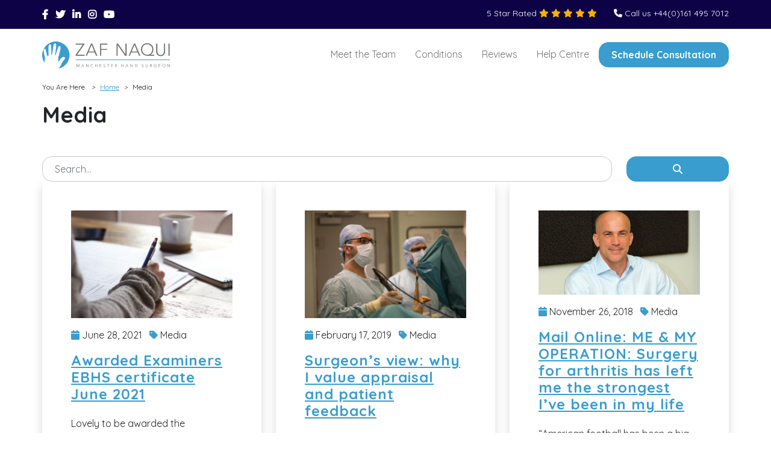

--- FILE ---
content_type: text/html; charset=UTF-8
request_url: https://zafnaqui.com/category/media/
body_size: 13893
content:
<!DOCTYPE html>
<html lang="en-GB" prefix="og: https://ogp.me/ns#">

<head>
    <meta charset="UTF-8">

    <meta name="viewport" content="width=device-width, initial-scale=1, shrink-to-fit=no">

    <script id="cookieyes" type="text/javascript" src="https://cdn-cookieyes.com/client_data/059414fdaf6da3135df0a76e/script.js"></script>
<!-- Search Engine Optimization by Rank Math PRO - https://rankmath.com/ -->
<title>Media Archives - Zaf Naqui</title>
<meta name="robots" content="index, follow, max-snippet:-1, max-video-preview:-1, max-image-preview:large"/>
<link rel="canonical" href="https://zafnaqui.com/category/media/" />
<meta property="og:locale" content="en_GB" />
<meta property="og:type" content="article" />
<meta property="og:title" content="Media Archives - Zaf Naqui" />
<meta property="og:url" content="https://zafnaqui.com/category/media/" />
<meta property="og:site_name" content="Zaf Naqui" />
<meta name="twitter:card" content="summary_large_image" />
<meta name="twitter:title" content="Media Archives - Zaf Naqui" />
<meta name="twitter:label1" content="Posts" />
<meta name="twitter:data1" content="10" />
<script type="application/ld+json" class="rank-math-schema-pro">{"@context":"https://schema.org","@graph":[{"@type":"MedicalClinic","@id":"https://zafnaqui.com/#organization","name":"Zaf Naqui","url":"https://zafnaqui.com","logo":{"@type":"ImageObject","@id":"https://zafnaqui.com/#logo","url":"https://zafnaqui.com/wp-content/uploads/2014/01/zn-logo.png","contentUrl":"https://zafnaqui.com/wp-content/uploads/2014/01/zn-logo.png","caption":"Zaf Naqui","inLanguage":"en-GB","width":"400","height":"160"},"openingHours":["Monday,Tuesday,Wednesday,Thursday,Friday,Saturday,Sunday 09:00-17:00"],"image":{"@id":"https://zafnaqui.com/#logo"}},{"@type":"WebSite","@id":"https://zafnaqui.com/#website","url":"https://zafnaqui.com","name":"Zaf Naqui","publisher":{"@id":"https://zafnaqui.com/#organization"},"inLanguage":"en-GB"},{"@type":"BreadcrumbList","@id":"https://zafnaqui.com/category/media/#breadcrumb","itemListElement":[{"@type":"ListItem","position":"1","item":{"@id":"https://zafnaqui.com","name":"Home"}},{"@type":"ListItem","position":"2","item":{"@id":"https://zafnaqui.com/category/media/","name":"Media"}}]},{"@type":"CollectionPage","@id":"https://zafnaqui.com/category/media/#webpage","url":"https://zafnaqui.com/category/media/","name":"Media Archives - Zaf Naqui","isPartOf":{"@id":"https://zafnaqui.com/#website"},"inLanguage":"en-GB","breadcrumb":{"@id":"https://zafnaqui.com/category/media/#breadcrumb"}}]}</script>
<!-- /Rank Math WordPress SEO plugin -->

<link rel='dns-prefetch' href='//cdn.jsdelivr.net' />
<link rel='dns-prefetch' href='//www.googletagmanager.com' />
<link rel="alternate" type="application/rss+xml" title="Zaf Naqui &raquo; Feed" href="https://zafnaqui.com/feed/" />
<link rel="alternate" type="application/rss+xml" title="Zaf Naqui &raquo; Comments Feed" href="https://zafnaqui.com/comments/feed/" />
<link rel="alternate" type="application/rss+xml" title="Zaf Naqui &raquo; Media Category Feed" href="https://zafnaqui.com/category/media/feed/" />
<style id='wp-img-auto-sizes-contain-inline-css'>
img:is([sizes=auto i],[sizes^="auto," i]){contain-intrinsic-size:3000px 1500px}
/*# sourceURL=wp-img-auto-sizes-contain-inline-css */
</style>
<style id='wp-emoji-styles-inline-css'>

	img.wp-smiley, img.emoji {
		display: inline !important;
		border: none !important;
		box-shadow: none !important;
		height: 1em !important;
		width: 1em !important;
		margin: 0 0.07em !important;
		vertical-align: -0.1em !important;
		background: none !important;
		padding: 0 !important;
	}
/*# sourceURL=wp-emoji-styles-inline-css */
</style>
<style id='wp-block-library-inline-css'>
:root{--wp-block-synced-color:#7a00df;--wp-block-synced-color--rgb:122,0,223;--wp-bound-block-color:var(--wp-block-synced-color);--wp-editor-canvas-background:#ddd;--wp-admin-theme-color:#007cba;--wp-admin-theme-color--rgb:0,124,186;--wp-admin-theme-color-darker-10:#006ba1;--wp-admin-theme-color-darker-10--rgb:0,107,160.5;--wp-admin-theme-color-darker-20:#005a87;--wp-admin-theme-color-darker-20--rgb:0,90,135;--wp-admin-border-width-focus:2px}@media (min-resolution:192dpi){:root{--wp-admin-border-width-focus:1.5px}}.wp-element-button{cursor:pointer}:root .has-very-light-gray-background-color{background-color:#eee}:root .has-very-dark-gray-background-color{background-color:#313131}:root .has-very-light-gray-color{color:#eee}:root .has-very-dark-gray-color{color:#313131}:root .has-vivid-green-cyan-to-vivid-cyan-blue-gradient-background{background:linear-gradient(135deg,#00d084,#0693e3)}:root .has-purple-crush-gradient-background{background:linear-gradient(135deg,#34e2e4,#4721fb 50%,#ab1dfe)}:root .has-hazy-dawn-gradient-background{background:linear-gradient(135deg,#faaca8,#dad0ec)}:root .has-subdued-olive-gradient-background{background:linear-gradient(135deg,#fafae1,#67a671)}:root .has-atomic-cream-gradient-background{background:linear-gradient(135deg,#fdd79a,#004a59)}:root .has-nightshade-gradient-background{background:linear-gradient(135deg,#330968,#31cdcf)}:root .has-midnight-gradient-background{background:linear-gradient(135deg,#020381,#2874fc)}:root{--wp--preset--font-size--normal:16px;--wp--preset--font-size--huge:42px}.has-regular-font-size{font-size:1em}.has-larger-font-size{font-size:2.625em}.has-normal-font-size{font-size:var(--wp--preset--font-size--normal)}.has-huge-font-size{font-size:var(--wp--preset--font-size--huge)}.has-text-align-center{text-align:center}.has-text-align-left{text-align:left}.has-text-align-right{text-align:right}.has-fit-text{white-space:nowrap!important}#end-resizable-editor-section{display:none}.aligncenter{clear:both}.items-justified-left{justify-content:flex-start}.items-justified-center{justify-content:center}.items-justified-right{justify-content:flex-end}.items-justified-space-between{justify-content:space-between}.screen-reader-text{border:0;clip-path:inset(50%);height:1px;margin:-1px;overflow:hidden;padding:0;position:absolute;width:1px;word-wrap:normal!important}.screen-reader-text:focus{background-color:#ddd;clip-path:none;color:#444;display:block;font-size:1em;height:auto;left:5px;line-height:normal;padding:15px 23px 14px;text-decoration:none;top:5px;width:auto;z-index:100000}html :where(.has-border-color){border-style:solid}html :where([style*=border-top-color]){border-top-style:solid}html :where([style*=border-right-color]){border-right-style:solid}html :where([style*=border-bottom-color]){border-bottom-style:solid}html :where([style*=border-left-color]){border-left-style:solid}html :where([style*=border-width]){border-style:solid}html :where([style*=border-top-width]){border-top-style:solid}html :where([style*=border-right-width]){border-right-style:solid}html :where([style*=border-bottom-width]){border-bottom-style:solid}html :where([style*=border-left-width]){border-left-style:solid}html :where(img[class*=wp-image-]){height:auto;max-width:100%}:where(figure){margin:0 0 1em}html :where(.is-position-sticky){--wp-admin--admin-bar--position-offset:var(--wp-admin--admin-bar--height,0px)}@media screen and (max-width:600px){html :where(.is-position-sticky){--wp-admin--admin-bar--position-offset:0px}}

/*# sourceURL=wp-block-library-inline-css */
</style><style id='global-styles-inline-css'>
:root{--wp--preset--aspect-ratio--square: 1;--wp--preset--aspect-ratio--4-3: 4/3;--wp--preset--aspect-ratio--3-4: 3/4;--wp--preset--aspect-ratio--3-2: 3/2;--wp--preset--aspect-ratio--2-3: 2/3;--wp--preset--aspect-ratio--16-9: 16/9;--wp--preset--aspect-ratio--9-16: 9/16;--wp--preset--color--black: #000000;--wp--preset--color--cyan-bluish-gray: #abb8c3;--wp--preset--color--white: #ffffff;--wp--preset--color--pale-pink: #f78da7;--wp--preset--color--vivid-red: #cf2e2e;--wp--preset--color--luminous-vivid-orange: #ff6900;--wp--preset--color--luminous-vivid-amber: #fcb900;--wp--preset--color--light-green-cyan: #7bdcb5;--wp--preset--color--vivid-green-cyan: #00d084;--wp--preset--color--pale-cyan-blue: #8ed1fc;--wp--preset--color--vivid-cyan-blue: #0693e3;--wp--preset--color--vivid-purple: #9b51e0;--wp--preset--gradient--vivid-cyan-blue-to-vivid-purple: linear-gradient(135deg,rgb(6,147,227) 0%,rgb(155,81,224) 100%);--wp--preset--gradient--light-green-cyan-to-vivid-green-cyan: linear-gradient(135deg,rgb(122,220,180) 0%,rgb(0,208,130) 100%);--wp--preset--gradient--luminous-vivid-amber-to-luminous-vivid-orange: linear-gradient(135deg,rgb(252,185,0) 0%,rgb(255,105,0) 100%);--wp--preset--gradient--luminous-vivid-orange-to-vivid-red: linear-gradient(135deg,rgb(255,105,0) 0%,rgb(207,46,46) 100%);--wp--preset--gradient--very-light-gray-to-cyan-bluish-gray: linear-gradient(135deg,rgb(238,238,238) 0%,rgb(169,184,195) 100%);--wp--preset--gradient--cool-to-warm-spectrum: linear-gradient(135deg,rgb(74,234,220) 0%,rgb(151,120,209) 20%,rgb(207,42,186) 40%,rgb(238,44,130) 60%,rgb(251,105,98) 80%,rgb(254,248,76) 100%);--wp--preset--gradient--blush-light-purple: linear-gradient(135deg,rgb(255,206,236) 0%,rgb(152,150,240) 100%);--wp--preset--gradient--blush-bordeaux: linear-gradient(135deg,rgb(254,205,165) 0%,rgb(254,45,45) 50%,rgb(107,0,62) 100%);--wp--preset--gradient--luminous-dusk: linear-gradient(135deg,rgb(255,203,112) 0%,rgb(199,81,192) 50%,rgb(65,88,208) 100%);--wp--preset--gradient--pale-ocean: linear-gradient(135deg,rgb(255,245,203) 0%,rgb(182,227,212) 50%,rgb(51,167,181) 100%);--wp--preset--gradient--electric-grass: linear-gradient(135deg,rgb(202,248,128) 0%,rgb(113,206,126) 100%);--wp--preset--gradient--midnight: linear-gradient(135deg,rgb(2,3,129) 0%,rgb(40,116,252) 100%);--wp--preset--font-size--small: 13px;--wp--preset--font-size--medium: 20px;--wp--preset--font-size--large: 36px;--wp--preset--font-size--x-large: 42px;--wp--preset--spacing--20: 0.44rem;--wp--preset--spacing--30: 0.67rem;--wp--preset--spacing--40: 1rem;--wp--preset--spacing--50: 1.5rem;--wp--preset--spacing--60: 2.25rem;--wp--preset--spacing--70: 3.38rem;--wp--preset--spacing--80: 5.06rem;--wp--preset--shadow--natural: 6px 6px 9px rgba(0, 0, 0, 0.2);--wp--preset--shadow--deep: 12px 12px 50px rgba(0, 0, 0, 0.4);--wp--preset--shadow--sharp: 6px 6px 0px rgba(0, 0, 0, 0.2);--wp--preset--shadow--outlined: 6px 6px 0px -3px rgb(255, 255, 255), 6px 6px rgb(0, 0, 0);--wp--preset--shadow--crisp: 6px 6px 0px rgb(0, 0, 0);}:where(.is-layout-flex){gap: 0.5em;}:where(.is-layout-grid){gap: 0.5em;}body .is-layout-flex{display: flex;}.is-layout-flex{flex-wrap: wrap;align-items: center;}.is-layout-flex > :is(*, div){margin: 0;}body .is-layout-grid{display: grid;}.is-layout-grid > :is(*, div){margin: 0;}:where(.wp-block-columns.is-layout-flex){gap: 2em;}:where(.wp-block-columns.is-layout-grid){gap: 2em;}:where(.wp-block-post-template.is-layout-flex){gap: 1.25em;}:where(.wp-block-post-template.is-layout-grid){gap: 1.25em;}.has-black-color{color: var(--wp--preset--color--black) !important;}.has-cyan-bluish-gray-color{color: var(--wp--preset--color--cyan-bluish-gray) !important;}.has-white-color{color: var(--wp--preset--color--white) !important;}.has-pale-pink-color{color: var(--wp--preset--color--pale-pink) !important;}.has-vivid-red-color{color: var(--wp--preset--color--vivid-red) !important;}.has-luminous-vivid-orange-color{color: var(--wp--preset--color--luminous-vivid-orange) !important;}.has-luminous-vivid-amber-color{color: var(--wp--preset--color--luminous-vivid-amber) !important;}.has-light-green-cyan-color{color: var(--wp--preset--color--light-green-cyan) !important;}.has-vivid-green-cyan-color{color: var(--wp--preset--color--vivid-green-cyan) !important;}.has-pale-cyan-blue-color{color: var(--wp--preset--color--pale-cyan-blue) !important;}.has-vivid-cyan-blue-color{color: var(--wp--preset--color--vivid-cyan-blue) !important;}.has-vivid-purple-color{color: var(--wp--preset--color--vivid-purple) !important;}.has-black-background-color{background-color: var(--wp--preset--color--black) !important;}.has-cyan-bluish-gray-background-color{background-color: var(--wp--preset--color--cyan-bluish-gray) !important;}.has-white-background-color{background-color: var(--wp--preset--color--white) !important;}.has-pale-pink-background-color{background-color: var(--wp--preset--color--pale-pink) !important;}.has-vivid-red-background-color{background-color: var(--wp--preset--color--vivid-red) !important;}.has-luminous-vivid-orange-background-color{background-color: var(--wp--preset--color--luminous-vivid-orange) !important;}.has-luminous-vivid-amber-background-color{background-color: var(--wp--preset--color--luminous-vivid-amber) !important;}.has-light-green-cyan-background-color{background-color: var(--wp--preset--color--light-green-cyan) !important;}.has-vivid-green-cyan-background-color{background-color: var(--wp--preset--color--vivid-green-cyan) !important;}.has-pale-cyan-blue-background-color{background-color: var(--wp--preset--color--pale-cyan-blue) !important;}.has-vivid-cyan-blue-background-color{background-color: var(--wp--preset--color--vivid-cyan-blue) !important;}.has-vivid-purple-background-color{background-color: var(--wp--preset--color--vivid-purple) !important;}.has-black-border-color{border-color: var(--wp--preset--color--black) !important;}.has-cyan-bluish-gray-border-color{border-color: var(--wp--preset--color--cyan-bluish-gray) !important;}.has-white-border-color{border-color: var(--wp--preset--color--white) !important;}.has-pale-pink-border-color{border-color: var(--wp--preset--color--pale-pink) !important;}.has-vivid-red-border-color{border-color: var(--wp--preset--color--vivid-red) !important;}.has-luminous-vivid-orange-border-color{border-color: var(--wp--preset--color--luminous-vivid-orange) !important;}.has-luminous-vivid-amber-border-color{border-color: var(--wp--preset--color--luminous-vivid-amber) !important;}.has-light-green-cyan-border-color{border-color: var(--wp--preset--color--light-green-cyan) !important;}.has-vivid-green-cyan-border-color{border-color: var(--wp--preset--color--vivid-green-cyan) !important;}.has-pale-cyan-blue-border-color{border-color: var(--wp--preset--color--pale-cyan-blue) !important;}.has-vivid-cyan-blue-border-color{border-color: var(--wp--preset--color--vivid-cyan-blue) !important;}.has-vivid-purple-border-color{border-color: var(--wp--preset--color--vivid-purple) !important;}.has-vivid-cyan-blue-to-vivid-purple-gradient-background{background: var(--wp--preset--gradient--vivid-cyan-blue-to-vivid-purple) !important;}.has-light-green-cyan-to-vivid-green-cyan-gradient-background{background: var(--wp--preset--gradient--light-green-cyan-to-vivid-green-cyan) !important;}.has-luminous-vivid-amber-to-luminous-vivid-orange-gradient-background{background: var(--wp--preset--gradient--luminous-vivid-amber-to-luminous-vivid-orange) !important;}.has-luminous-vivid-orange-to-vivid-red-gradient-background{background: var(--wp--preset--gradient--luminous-vivid-orange-to-vivid-red) !important;}.has-very-light-gray-to-cyan-bluish-gray-gradient-background{background: var(--wp--preset--gradient--very-light-gray-to-cyan-bluish-gray) !important;}.has-cool-to-warm-spectrum-gradient-background{background: var(--wp--preset--gradient--cool-to-warm-spectrum) !important;}.has-blush-light-purple-gradient-background{background: var(--wp--preset--gradient--blush-light-purple) !important;}.has-blush-bordeaux-gradient-background{background: var(--wp--preset--gradient--blush-bordeaux) !important;}.has-luminous-dusk-gradient-background{background: var(--wp--preset--gradient--luminous-dusk) !important;}.has-pale-ocean-gradient-background{background: var(--wp--preset--gradient--pale-ocean) !important;}.has-electric-grass-gradient-background{background: var(--wp--preset--gradient--electric-grass) !important;}.has-midnight-gradient-background{background: var(--wp--preset--gradient--midnight) !important;}.has-small-font-size{font-size: var(--wp--preset--font-size--small) !important;}.has-medium-font-size{font-size: var(--wp--preset--font-size--medium) !important;}.has-large-font-size{font-size: var(--wp--preset--font-size--large) !important;}.has-x-large-font-size{font-size: var(--wp--preset--font-size--x-large) !important;}
/*# sourceURL=global-styles-inline-css */
</style>

<style id='classic-theme-styles-inline-css'>
/*! This file is auto-generated */
.wp-block-button__link{color:#fff;background-color:#32373c;border-radius:9999px;box-shadow:none;text-decoration:none;padding:calc(.667em + 2px) calc(1.333em + 2px);font-size:1.125em}.wp-block-file__button{background:#32373c;color:#fff;text-decoration:none}
/*# sourceURL=/wp-includes/css/classic-themes.min.css */
</style>
<link rel='stylesheet' id='theme-style-css' href='https://zafnaqui.com/wp-content/themes/zafnaqui/style.css?ver=1751754696' media='all' />
<link rel='stylesheet' id='slb_core-css' href='https://zafnaqui.com/wp-content/plugins/simple-lightbox/client/css/app.css?ver=2.9.4' media='all' />
<script src="https://zafnaqui.com/wp-includes/js/jquery/jquery.min.js?ver=3.7.1" id="jquery-core-js"></script>
<script src="https://zafnaqui.com/wp-includes/js/jquery/jquery-migrate.min.js?ver=3.4.1" id="jquery-migrate-js"></script>

<!-- Google tag (gtag.js) snippet added by Site Kit -->
<!-- Google Analytics snippet added by Site Kit -->
<script src="https://www.googletagmanager.com/gtag/js?id=GT-K54PJRV" id="google_gtagjs-js" async></script>
<script id="google_gtagjs-js-after">
window.dataLayer = window.dataLayer || [];function gtag(){dataLayer.push(arguments);}
gtag("set","linker",{"domains":["zafnaqui.com"]});
gtag("js", new Date());
gtag("set", "developer_id.dZTNiMT", true);
gtag("config", "GT-K54PJRV");
//# sourceURL=google_gtagjs-js-after
</script>
<link rel="https://api.w.org/" href="https://zafnaqui.com/wp-json/" /><link rel="alternate" title="JSON" type="application/json" href="https://zafnaqui.com/wp-json/wp/v2/categories/5" /><link rel="EditURI" type="application/rsd+xml" title="RSD" href="https://zafnaqui.com/xmlrpc.php?rsd" />
<meta name="generator" content="WordPress 6.9" />
<meta name="generator" content="Site Kit by Google 1.170.0" /><link rel="icon" href="https://zafnaqui.com/wp-content/uploads/2023/02/Hand-Logo.png" sizes="32x32" />
<link rel="icon" href="https://zafnaqui.com/wp-content/uploads/2023/02/Hand-Logo.png" sizes="192x192" />
<link rel="apple-touch-icon" href="https://zafnaqui.com/wp-content/uploads/2023/02/Hand-Logo.png" />
<meta name="msapplication-TileImage" content="https://zafnaqui.com/wp-content/uploads/2023/02/Hand-Logo.png" />
		<style id="wp-custom-css">
			.review-logo img {
    max-width: 200px;
}

.grecaptcha-badge{
	display: none;
}

.split ol li, h3{
	padding-bottom: 15px;
}		</style>
		        
<link rel='stylesheet' id='wpforms-layout-css' href='https://zafnaqui.com/wp-content/plugins/wpforms/assets/pro/css/fields/layout.min.css?ver=1.9.8.7' media='all' />
<link rel='stylesheet' id='wpforms-layout-screen-big-css' href='https://zafnaqui.com/wp-content/plugins/wpforms/assets/pro/css/fields/layout-screen-big.min.css?ver=1.9.8.7' media='(min-width: 601px)' />
<link rel='stylesheet' id='wpforms-layout-screen-small-css' href='https://zafnaqui.com/wp-content/plugins/wpforms/assets/pro/css/fields/layout-screen-small.min.css?ver=1.9.8.7' media='(max-width: 600px)' />
<link rel='stylesheet' id='wpforms-repeater-css' href='https://zafnaqui.com/wp-content/plugins/wpforms/assets/pro/css/fields/repeater.min.css?ver=1.9.8.7' media='all' />
<link rel='stylesheet' id='wpforms-content-frontend-css' href='https://zafnaqui.com/wp-content/plugins/wpforms/assets/pro/css/fields/content/frontend.min.css?ver=1.9.8.7' media='all' />
<link rel='stylesheet' id='wpforms-dropzone-css' href='https://zafnaqui.com/wp-content/plugins/wpforms/assets/pro/css/dropzone.min.css?ver=5.9.3' media='all' />
<link rel='stylesheet' id='wpforms-smart-phone-field-css' href='https://zafnaqui.com/wp-content/plugins/wpforms/assets/pro/css/fields/phone/intl-tel-input.min.css?ver=25.11.3' media='all' />
<link rel='stylesheet' id='wpforms-password-field-css' href='https://zafnaqui.com/wp-content/plugins/wpforms/assets/pro/css/fields/password.min.css?ver=1.9.8.7' media='all' />
<link rel='stylesheet' id='wpforms-modal-views-css' href='https://zafnaqui.com/wp-content/plugins/wpforms/assets/pro/css/fields/richtext/modal-views.min.css?ver=1.9.8.7' media='all' />
<link rel='stylesheet' id='dashicons-css' href='https://zafnaqui.com/wp-includes/css/dashicons.min.css?ver=6.9' media='all' />
<link rel='stylesheet' id='wpforms-editor-buttons-css' href='https://zafnaqui.com/wp-includes/css/editor.min.css?ver=6.9' media='all' />
<link rel='stylesheet' id='wpforms-richtext-frontend-base-css' href='https://zafnaqui.com/wp-content/plugins/wpforms/assets/pro/css/fields/richtext/frontend-base.min.css?ver=1.9.8.7' media='all' />
<link rel='stylesheet' id='wpforms-choicesjs-css' href='https://zafnaqui.com/wp-content/plugins/wpforms/assets/css/choices.min.css?ver=10.2.0' media='all' />
<link rel='stylesheet' id='wpforms-modern-base-css' href='https://zafnaqui.com/wp-content/plugins/wpforms/assets/css/frontend/modern/wpforms-base.min.css?ver=1.9.8.7' media='all' />
<link rel='stylesheet' id='wpforms-jquery-timepicker-css' href='https://zafnaqui.com/wp-content/plugins/wpforms/assets/lib/jquery.timepicker/jquery.timepicker.min.css?ver=1.11.5' media='all' />
<link rel='stylesheet' id='wpforms-flatpickr-css' href='https://zafnaqui.com/wp-content/plugins/wpforms/assets/lib/flatpickr/flatpickr.min.css?ver=4.6.9' media='all' />
<link rel='stylesheet' id='wpforms-pro-modern-base-css' href='https://zafnaqui.com/wp-content/plugins/wpforms/assets/pro/css/frontend/modern/wpforms-base.min.css?ver=1.9.8.7' media='all' />
</head>


<body  class="archive category category-media category-5 wp-theme-zafnaqui">

    
    <a href="#main" class="sr-only sr-only-focusable">Skip to main content</a>

    <div id="wrapper">
        <header class="fixed-top">
            <div class="container-fluid bg-primary text-white">
                <div class="container px-sm-0">

                    <div class="row">
                        <div class="col-6 col-sm-4">


                            
                            <ul class="list-unstyled list-inline my-0">

                                
                                <li class="list-inline-item">

                                                                    <a class="text-white" href="https://www.facebook.com/manchesterhand"  target="_blank" title="Facebook">
                                    
                                            <i class="fa fa-classic fa-brands fa-facebook-f"></i>

                                                                        </a>
                                    
                                
                                </li>

                                
                                <li class="list-inline-item">

                                                                    <a class="text-white" href="https://twitter.com/zafnaqui"  target="_blank" title="Twitter">
                                    
                                            <i class="fa fa-classic fa-brands fa-twitter"></i>

                                                                        </a>
                                    
                                
                                </li>

                                
                                <li class="list-inline-item">

                                                                    <a class="text-white" href="https://www.linkedin.com/in/zafnaqui"  target="_blank" title="Linkedin">
                                    
                                            <i class="fa fa-classic fa-brands fa-linkedin-in"></i>

                                                                        </a>
                                    
                                
                                </li>

                                
                                <li class="list-inline-item">

                                                                    <a class="text-white" href="https://www.instagram.com/zafnaqui/?hl=en"  target="_blank" title="">
                                    
                                            <i class="fa fa-classic fa-brands fa-instagram"></i>

                                                                        </a>
                                    
                                
                                </li>

                                
                                <li class="list-inline-item">

                                                                    <a class="text-white" href="https://www.youtube.com/channel/UCyoLhd_ZhvURjsKKNWgw_pw/featured"  target="_blank" title="YouTube">
                                    
                                            <i class="fa fa-classic fa-brands fa-youtube"></i>

                                                                        </a>
                                    
                                
                                </li>

                                
                            </ul>


                            

                        </div>
                        <div class="col-6 col-sm-8 text-end">
                            <ul class="list-unstyled list-inline my-0 small">
                                <li class="list-inline-item">
                                    5 Star Rated

                                    <i class="fa fa-solid fa-star text-warning"></i>
                                    <i class="fa fa-solid fa-star text-warning d-none d-md-inline-block"></i>
                                    <i class="fa fa-solid fa-star text-warning d-none d-md-inline-block"></i>
                                    <i class="fa fa-solid fa-star text-warning d-none d-md-inline-block"></i>
                                    <i class="fa fa-solid fa-star text-warning d-none d-md-inline-block"></i>

                                </li>
                                <li class="list-inline-item  ms-3">
                                    <i class="fa fa-solid fa-phone"></i>
                                    <a class="text-white text-decoration-none" href="tel:44161 495 7012">
                                        <span class="d-none d-sm-inline-block"> Call us +44(0)161 495 7012 </span>
                                    </a>
                                </li>

                            </ul>



                        </div>
                    </div>


                </div>
            </div>



            <nav class="navbar navbar-expand-lg navbar-light  py-3">
                <div class="container px-sm-0">



                    <a class="navbar-brand border-right pr-3" href="https://zafnaqui.com"
                        title="Zaf Naqui" rel="home">
                                                <img src="https://zafnaqui.com/wp-content/themes/zafnaqui/assets/images/logo.svg" class="img-fluid"
                            alt="Zaf Naqui" />
                                            </a>


                    <button class="navbar-toggler btn btn-outline-primary collapsed" type="button"
                        data-bs-toggle="collapse" data-bs-target="#navbarSupportedContent"
                        aria-controls="navbarSupportedContent" aria-expanded="false" aria-label="Toggle navigation">
                        <span class="fa fa-bars"></span>
                    </button>

                    
                    <div class="collapse navbar-collapse" id="navbarSupportedContent">
                        <ul class="navbar-nav ms-auto mb-2 mb-lg-0">

                            
                            <li
                                class="nav-item ">
                                <a class="nav-link "
                                                                        href="https://zafnaqui.com/meet-the-team/"
                                    target="_self">  Meet the Team                                </a>

                                

                            </li>
                            
                            
                            <li
                                class="nav-item ">
                                <a class="nav-link "
                                                                        href="https://zafnaqui.com/conditions/"
                                    target="_self">  Conditions                                     </a>

                                

                            </li>
                            
                            
                            <li
                                class="nav-item ">
                                <a class="nav-link "
                                                                        href="https://zafnaqui.com/reviews/"
                                    target="_self">  Reviews                                     </a>

                                

                            </li>
                            
                            
                            <li
                                class="nav-item ">
                                <a class="nav-link "
                                                                        href="https://zafnaqui.com/help-centre/"
                                    target="_self">  Help Centre                                </a>

                                

                            </li>
                                                        <li><a class="btn btn-blue"
                                    href="https://zafnaqui.com/contact/">Schedule Consultation</a>
                            </li>
                            
                            

                        </ul>
                        <!-- <form class="d-flex" role="search">
                                        <input class="form-control me-2" type="search" placeholder="Search" aria-label="Search">
                                        <button class="btn btn-outline-success" type="submit">Search</button>
                                    </form> -->
                    </div>
                    



                </div>
            </nav>


        </header>


        <main id="main"
            class="">

<header class="page-header">
    <div class="container px-0 mb-5">
        <ul class="breadcrumb bg-white px-0"> <li class="small">You Are Here  <i class="d-inline-block mx-2 small"> > </i> </li> <li class="small"><a href="https://zafnaqui.com/" rel="v:url" property="v:title">Home</a></li> <li class="small"> <i class="d-inline-block mx-2 small"> > </i> </li> <li class="small"><span class="current">Media</span></li> <li class="small"></li></ul><!-- .breadcrumbs -->
        <h1 class="page-title">
            Media        </h1>
    </div>
</header>
<div class="container-fluid pb-5">
    <div class="container px-0">


        <form class="search-form mb-0" role="search" method="get" action="https://zafnaqui.com/">
    <div class="row">
        <div class="col position-relative">
            <input type="text" id="s" name="s" class="form-control  mr-sm-2"
                placeholder="Search..."
                title="Search" />
 
        </div>
     
        <div class="col-4 col-lg-2">
            <button type="submit" id="searchsubmit" name="submit" class="btn btn-blue btn-block w-100"> <span
                    class="sr-only"> Search</span> <i class="fa fa-search"></i> </button>
        </div>   
    </div>
</form>
        <div id="ajax-load-more" class="ajax-load-more-wrap default"  data-alm-id="" data-canonical-url="https://zafnaqui.com/category/media/" data-slug="media" data-post-id="5"  data-localized="ajax_load_more_vars" data-alm-object="ajax_load_more"><div aria-live="polite" aria-atomic="true" class="alm-listing alm-ajax mb-5 row" data-container-type="div" data-loading-style="default" data-repeater="default" data-post-type="post" data-category="media" data-category-not-in="39" data-order="DESC" data-orderby="date" data-offset="0" data-posts-per-page="6" data-button-label="Load More" data-button-done-label="No More Posts" data-prev-button-label="Load Previous"></div><div class="alm-btn-wrap" data-rel="ajax-load-more"><button class="alm-load-more-btn btn btn-lg btn-blue " type="button">Load More</button></div></div>

        <a class="btn btn-outline-dark text-left mt-3" href="https://zafnaqui.com/latest-news/">
            <i class="fa fal fa-long-arrow-left"></i>
            Back to News
        </a>
    </div>


</div>

</main><!-- /#main -->





<div class="container px-md-0 pb-5 py-md-3 mb-5">
<h2 class="text-center  my-5 h3 fw-bold">We offer competitive self pay packages and work with recognised health insurance providers</h2>
<div class="swiper mySlider6 pb-5">
            <div class="swiper-wrapper">
    
        <div class="swiper-slide">

        <img src="https://zafnaqui.com/wp-content/uploads/2023/05/axa.png" alt="" class="img-fluid img-thumbnail mx-auto d-block mb-3 mb-md-0">

        </div>
         
       
        <div class="swiper-slide">

        <img src="https://zafnaqui.com/wp-content/uploads/2023/05/bupa.png" alt="" class="img-fluid img-thumbnail mx-auto d-block mb-3 mb-md-0">

        </div>
         
       
        <div class="swiper-slide">

        <img src="https://zafnaqui.com/wp-content/uploads/2023/05/vitality.png" alt="" class="img-fluid img-thumbnail mx-auto d-block mb-3 mb-md-0">

        </div>
         
       
        <div class="swiper-slide">

        <img src="https://zafnaqui.com/wp-content/uploads/2023/05/wpa.png" alt="" class="img-fluid img-thumbnail mx-auto d-block mb-3 mb-md-0">

        </div>
         
       
        <div class="swiper-slide">

        <img src="https://zafnaqui.com/wp-content/uploads/2023/05/nuffield.png" alt="" class="img-fluid img-thumbnail mx-auto d-block mb-3 mb-md-0">

        </div>
         
       
        <div class="swiper-slide">

        <img src="https://zafnaqui.com/wp-content/uploads/2023/05/aviva.png" alt="" class="img-fluid img-thumbnail mx-auto d-block mb-3 mb-md-0">

        </div>
         
       </div>
    <div class="swiper-pagination"></div>

    </div>
    </div>



<footer class="container-fluid bg-blue text-white pt-5 py-md-5">
    <div class="container px-0">
        <div class="row">
            <div class="col-12 col-sm-4 col-md-3 mb-5 mb-md-0">
                                <a class="footer-logo" href="https://zafnaqui.com/">
                    <img src="https://zafnaqui.com/wp-content/uploads/2023/02/Group-46.png" alt=""
                        class="img-fluid mb-3" title="Home">
                </a>
                
                <ul class="list-unstyled text-primary mb-0 ">

                    
                    <li><i class="text-white fa fa-classic fa-solid fa-envelope"></i>
                        <a class="text-white" href="/cdn-cgi/l/email-protection#670e090108271d0601090616120e4904080a" title="info@zafnaqui.com" target="_blank">
                            <span class="__cf_email__" data-cfemail="dcb5b2bab39ca6bdbab2bdada9b5f2bfb3b1">[email&#160;protected]</span>                        </a>
                    </li>

                    
                    <li><i class="text-white fa fa-classic fa-solid fa-phone"></i>
                        <a class="text-white" href="tel:01614957012"
                            title="+44(0)161 495 7012" target="_blank">
                            +44(0)161 495 7012                        </a>
                    </li>

                                    </ul>


                


            </div>

                                    <div class="col-12 col-sm-6 col-md-3 mb-3 mb-md-0">
                <h3 class="widget-title">Quick Links</h3><div class="menu-quick-links-container"><ul id="menu-quick-links" class="menu"><li id="menu-item-4902" class="menu-item menu-item-type-post_type menu-item-object-page menu-item-4902"><a href="https://zafnaqui.com/medico-legal/">Medicolegal</a></li>
<li id="menu-item-4903" class="menu-item menu-item-type-post_type menu-item-object-page current_page_parent menu-item-4903"><a href="https://zafnaqui.com/latest-news/">Latest News</a></li>
<li id="menu-item-4904" class="menu-item menu-item-type-post_type menu-item-object-page menu-item-4904"><a href="https://zafnaqui.com/education-training/">Education &#038; Training</a></li>
<li id="menu-item-6266" class="menu-item menu-item-type-post_type menu-item-object-page menu-item-6266"><a href="https://zafnaqui.com/surgical-trainees/">Medical School</a></li>
<li id="menu-item-4905" class="menu-item menu-item-type-post_type menu-item-object-page menu-item-4905"><a href="https://zafnaqui.com/patient-education/">Patient Education</a></li>
<li id="menu-item-5834" class="menu-item menu-item-type-post_type menu-item-object-page menu-item-5834"><a href="https://zafnaqui.com/faqs/">FAQs</a></li>
</ul></div>
                            </div>
                                    <div class="col-12 col-sm-6 col-md-3">
                <h3 class="widget-title">General</h3><div class="menu-general-container"><ul id="menu-general" class="menu"><li id="menu-item-5644" class="menu-item menu-item-type-post_type menu-item-object-page menu-item-5644"><a href="https://zafnaqui.com/about/">About</a></li>
<li id="menu-item-5829" class="menu-item menu-item-type-post_type menu-item-object-page menu-item-5829"><a href="https://zafnaqui.com/biography/">Biography</a></li>
<li id="menu-item-5830" class="menu-item menu-item-type-post_type menu-item-object-page menu-item-5830"><a href="https://zafnaqui.com/profile/">Profile</a></li>
<li id="menu-item-4907" class="menu-item menu-item-type-post_type menu-item-object-page menu-item-4907"><a href="https://zafnaqui.com/meet-the-team/">Meet the Team</a></li>
<li id="menu-item-4915" class="menu-item menu-item-type-post_type menu-item-object-page menu-item-4915"><a href="https://zafnaqui.com/conditions/">Conditions</a></li>
<li id="menu-item-4916" class="menu-item menu-item-type-post_type menu-item-object-page menu-item-4916"><a href="https://zafnaqui.com/reviews/">Reviews</a></li>
<li id="menu-item-4917" class="menu-item menu-item-type-post_type menu-item-object-page menu-item-4917"><a href="https://zafnaqui.com/help-centre/">Help Centre</a></li>
</ul></div>
                            </div>
            
 
        </div>
    </div>
</footer>
<div class="container-fluid bg-dark-blue text-white pb-5 pb-md-0">
    <div class="container px-0 affiliates py-4">
        <div class="row align-items-center">
            <div class="col-12 col-md-6">
                <ul class="list-inline mb-auto">

                    
                    <li class="list-inline-item me-2">
                        <a class="text-white text-decoration-none" href="https://zafnaqui.com/privacy-policy"
                            title="Privacy Policy"  >
                            Privacy Policy                        </a>
                    </li>

                    
                    <li class="list-inline-item me-2">
                        <a class="text-white text-decoration-none" href="https://zafnaqui.com/cookie-policy/"
                            title="Cookie Policy"  >
                            Cookie Policy                        </a>
                    </li>

                    
                    <li class="list-inline-item me-2">
                        <a class="text-white text-decoration-none" href="https://zafnaqui.com/accessibility-statement/"
                            title="Accessibility Statement"  >
                            Accessibility Statement                        </a>
                    </li>

                                    </ul>


            </div>
            <div class="col-12 col-md-6">
                                <div class="copyright small text-md-end">

                    <p class="my-3"> Copyright &copy; 2026                        Zaf Naqui | All Rights Reserved </p>
                </div>
                            </div>

        </div>
    </div>
</div>

</div>
</div>
<!-- /#wrapper -->


 
<button class="btn btn-outline-pastel" id="backToTop" type="button" title="Back to Top">
  <i class="fa fa-angle-up"></i>
 </button>
 


<script data-cfasync="false" src="/cdn-cgi/scripts/5c5dd728/cloudflare-static/email-decode.min.js"></script><script type="speculationrules">
{"prefetch":[{"source":"document","where":{"and":[{"href_matches":"/*"},{"not":{"href_matches":["/wp-*.php","/wp-admin/*","/wp-content/uploads/*","/wp-content/*","/wp-content/plugins/*","/wp-content/themes/zafnaqui/*","/*\\?(.+)"]}},{"not":{"selector_matches":"a[rel~=\"nofollow\"]"}},{"not":{"selector_matches":".no-prefetch, .no-prefetch a"}}]},"eagerness":"conservative"}]}
</script>
<script type="text/javascript" id="ajax_load_more_vars">var ajax_load_more_vars = {"id":"ajax-load-more","script":"ajax_load_more_vars","defaults":{"post_type":"post","category":"media","scroll":"true","posts_per_page":"6","transition_container_classes":"row","button_done_label":"No More Posts","category__not_in":"39"}}</script><script src="https://cdn.jsdelivr.net/npm/bootstrap@5.3.0/dist/js/bootstrap.bundle.min.js?ver=5.3.0" id="bootstrap-js-js"></script>
<script src="https://cdn.jsdelivr.net/npm/swiper@8/swiper-bundle.min.js?ver=8.0.0" id="swiper-js-js"></script>
<script src="https://cdn.jsdelivr.net/npm/masonry-layout@4.2.2/dist/masonry.pkgd.min.js?ver=4.2.2" id="masonry-js-js"></script>
<script id="designaroo-js-js-extra">
var designarooData = {"root_url":"https://zafnaqui.com"};
//# sourceURL=designaroo-js-js-extra
</script>
<script src="https://zafnaqui.com/wp-content/themes/zafnaqui/assets/app.js?ver=1751754696" id="designaroo-js-js"></script>
<script id="ajax-load-more-js-extra">
var alm_localize = {"pluginurl":"https://zafnaqui.com/wp-content/plugins/ajax-load-more","version":"7.8.1","adminurl":"https://zafnaqui.com/wp-admin/","ajaxurl":"https://zafnaqui.com/wp-admin/admin-ajax.php","alm_nonce":"f9ac0bad85","rest_api_url":"","rest_api":"https://zafnaqui.com/wp-json/","rest_nonce":"db0acf5c48","trailing_slash":"true","is_front_page":"false","retain_querystring":"1","speed":"250","results_text":"Viewing {post_count} of {total_posts} results.","no_results_text":"No results found.","alm_debug":"","a11y_focus":"1","site_title":"Zaf Naqui","site_tagline":"Specialist Orthopaedic Hand and Wrist Surgeon","button_label":"Load More"};
//# sourceURL=ajax-load-more-js-extra
</script>
<script src="https://zafnaqui.com/wp-content/plugins/ajax-load-more/build/frontend/ajax-load-more.min.js?ver=7.8.1" id="ajax-load-more-js"></script>
<script src="https://zafnaqui.com/wp-content/plugins/wpforms/assets/js/frontend/wpforms.min.js?ver=1.9.8.7" id="wpforms-js"></script>
<script id="wpforms-captcha-js-extra">
var wpforms_captcha = {"max":"15","min":"1","cal":["+","*"],"errorMsg":"Incorrect answer."};
var wpforms_captcha = {"max":"15","min":"1","cal":["+","*"],"errorMsg":"Incorrect answer."};
//# sourceURL=wpforms-captcha-js-extra
</script>
<script src="https://zafnaqui.com/wp-content/plugins/wpforms/assets/pro/js/frontend/fields/custom-captcha.min.js?ver=1.9.8.7" id="wpforms-captcha-js"></script>
<script src="https://zafnaqui.com/wp-content/plugins/wpforms/assets/pro/js/frontend/fields/repeater.min.js?ver=1.9.8.7" id="wpforms-repeater-js"></script>
<script src="https://zafnaqui.com/wp-content/plugins/wpforms/assets/pro/js/frontend/conditional-logic-fields.min.js?ver=1.9.8.7" id="wpforms-builder-conditionals-js"></script>
<script id="wpforms-dropzone-js-extra">
var wpforms_file_upload = {"url":"https://zafnaqui.com/wp-admin/admin-ajax.php","errors":{"default_error":"Something went wrong, please try again.","file_not_uploaded":"This file was not uploaded.","file_limit":"File uploads exceed the maximum number allowed ({fileLimit}).","file_extension":"File type is not allowed.","file_size":"File exceeds the max size allowed.","post_max_size":"File exceeds the upload limit allowed (256 MB)."},"loading_message":"File upload is in progress. Please submit the form once uploading is completed."};
//# sourceURL=wpforms-dropzone-js-extra
</script>
<script src="https://zafnaqui.com/wp-content/plugins/wpforms/assets/pro/lib/dropzone.min.js?ver=5.9.3" id="wpforms-dropzone-js"></script>
<script src="https://zafnaqui.com/wp-includes/js/underscore.min.js?ver=1.13.7" id="underscore-js"></script>
<script id="wp-util-js-extra">
var _wpUtilSettings = {"ajax":{"url":"/wp-admin/admin-ajax.php"}};
//# sourceURL=wp-util-js-extra
</script>
<script src="https://zafnaqui.com/wp-includes/js/wp-util.min.js?ver=6.9" id="wp-util-js"></script>
<script src="https://zafnaqui.com/wp-content/plugins/wpforms/assets/pro/js/frontend/fields/file-upload.es5.min.js?ver=1.9.8.7" id="wpforms-file-upload-js"></script>
<script src="https://zafnaqui.com/wp-content/plugins/wpforms/assets/pro/js/frontend/fields/phone.min.js?ver=1.9.8.7" id="wpforms-smart-phone-field-core-js"></script>
<script id="zxcvbn-async-js-extra">
var _zxcvbnSettings = {"src":"https://zafnaqui.com/wp-includes/js/zxcvbn.min.js"};
//# sourceURL=zxcvbn-async-js-extra
</script>
<script src="https://zafnaqui.com/wp-includes/js/zxcvbn-async.min.js?ver=1.0" id="zxcvbn-async-js"></script>
<script src="https://zafnaqui.com/wp-includes/js/dist/hooks.min.js?ver=dd5603f07f9220ed27f1" id="wp-hooks-js"></script>
<script src="https://zafnaqui.com/wp-includes/js/dist/i18n.min.js?ver=c26c3dc7bed366793375" id="wp-i18n-js"></script>
<script id="wp-i18n-js-after">
wp.i18n.setLocaleData( { 'text direction\u0004ltr': [ 'ltr' ] } );
//# sourceURL=wp-i18n-js-after
</script>
<script id="password-strength-meter-js-extra">
var pwsL10n = {"unknown":"Password strength unknown","short":"Very weak","bad":"Weak","good":"Medium","strong":"Strong","mismatch":"Mismatch"};
//# sourceURL=password-strength-meter-js-extra
</script>
<script id="password-strength-meter-js-translations">
( function( domain, translations ) {
	var localeData = translations.locale_data[ domain ] || translations.locale_data.messages;
	localeData[""].domain = domain;
	wp.i18n.setLocaleData( localeData, domain );
} )( "default", {"translation-revision-date":"2025-12-30 11:47:57+0000","generator":"GlotPress\/4.0.3","domain":"messages","locale_data":{"messages":{"":{"domain":"messages","plural-forms":"nplurals=2; plural=n != 1;","lang":"en_GB"},"%1$s is deprecated since version %2$s! Use %3$s instead. Please consider writing more inclusive code.":["%1$s is deprecated since version %2$s! Use %3$s instead. Please consider writing more inclusive code."]}},"comment":{"reference":"wp-admin\/js\/password-strength-meter.js"}} );
//# sourceURL=password-strength-meter-js-translations
</script>
<script src="https://zafnaqui.com/wp-admin/js/password-strength-meter.min.js?ver=6.9" id="password-strength-meter-js"></script>
<script src="https://zafnaqui.com/wp-content/plugins/wpforms/assets/pro/js/frontend/fields/password.min.js?ver=1.9.8.7" id="wpforms-password-field-js"></script>
<script src="https://zafnaqui.com/wp-content/plugins/wpforms/assets/pro/lib/jquery.payment.min.js?ver=1.9.8.7" id="wpforms-payment-js"></script>
<script src="https://zafnaqui.com/wp-content/plugins/wpforms/assets/pro/js/frontend/fields/richtext.min.js?ver=1.9.8.7" id="wpforms-richtext-field-js"></script>
<script src="https://zafnaqui.com/wp-content/plugins/wpforms/assets/pro/js/frontend/iframe.min.js?ver=1.9.8.7" id="wpforms-iframe-js"></script>
<script id="wpforms-choicesjs-js-extra">
var wpforms_choicesjs_config = {"removeItemButton":"1","shouldSort":"","fuseOptions":{"threshold":0.1,"distance":1000},"loadingText":"Loading\u2026","noResultsText":"No results found","noChoicesText":"No choices to choose from","uniqueItemText":"Only unique values can be added","customAddItemText":"Only values matching specific conditions can be added"};
//# sourceURL=wpforms-choicesjs-js-extra
</script>
<script src="https://zafnaqui.com/wp-content/plugins/wpforms/assets/lib/choices.min.js?ver=10.2.0" id="wpforms-choicesjs-js"></script>
<script src="https://zafnaqui.com/wp-content/plugins/wpforms/assets/lib/jquery.validate.min.js?ver=1.21.0" id="wpforms-validation-js"></script>
<script src="https://zafnaqui.com/wp-content/plugins/wpforms/assets/lib/jquery.inputmask.min.js?ver=5.0.9" id="wpforms-maskedinput-js"></script>
<script src="https://zafnaqui.com/wp-content/plugins/wpforms/assets/lib/mailcheck.min.js?ver=1.1.2" id="wpforms-mailcheck-js"></script>
<script src="https://zafnaqui.com/wp-content/plugins/wpforms/assets/lib/punycode.min.js?ver=1.0.0" id="wpforms-punycode-js"></script>
<script src="https://zafnaqui.com/wp-content/plugins/wpforms/assets/js/share/utils.min.js?ver=1.9.8.7" id="wpforms-generic-utils-js"></script>
<script src="https://zafnaqui.com/wp-content/plugins/wpforms/assets/js/frontend/wpforms-modern.min.js?ver=1.9.8.7" id="wpforms-modern-js"></script>
<script src="https://zafnaqui.com/wp-content/plugins/wpforms/assets/lib/flatpickr/flatpickr.min.js?ver=4.6.9" id="wpforms-flatpickr-js"></script>
<script src="https://zafnaqui.com/wp-content/plugins/wpforms/assets/lib/jquery.timepicker/jquery.timepicker.min.js?ver=1.11.5" id="wpforms-jquery-timepicker-js"></script>
<script src="https://www.google.com/recaptcha/api.js?render=6LdvCiocAAAAABkQUguDubd4DAR3aw-gn3vhhdRU" id="wpforms-recaptcha-js"></script>
<script id="wpforms-recaptcha-js-after">
var wpformsDispatchEvent = function (el, ev, custom) {
				var e = document.createEvent(custom ? "CustomEvent" : "HTMLEvents");
				custom ? e.initCustomEvent(ev, true, true, false) : e.initEvent(ev, true, true);
				el.dispatchEvent(e);
			};
		var wpformsRecaptchaV3Execute = function ( callback ) {
					grecaptcha.execute( "6LdvCiocAAAAABkQUguDubd4DAR3aw-gn3vhhdRU", { action: "wpforms" } ).then( function ( token ) {
						Array.prototype.forEach.call( document.getElementsByName( "wpforms[recaptcha]" ), function ( el ) {
							el.value = token;
						} );
						if ( typeof callback === "function" ) {
							return callback();
						}
					} );
				}
				grecaptcha.ready( function () {
					wpformsDispatchEvent( document, "wpformsRecaptchaLoaded", true );
				} );
			
//# sourceURL=wpforms-recaptcha-js-after
</script>
<script src="https://zafnaqui.com/wp-content/plugins/wpforms/assets/js/frontend/fields/address.min.js?ver=1.9.8.7" id="wpforms-address-field-js"></script>
<script id="wp-emoji-settings" type="application/json">
{"baseUrl":"https://s.w.org/images/core/emoji/17.0.2/72x72/","ext":".png","svgUrl":"https://s.w.org/images/core/emoji/17.0.2/svg/","svgExt":".svg","source":{"concatemoji":"https://zafnaqui.com/wp-includes/js/wp-emoji-release.min.js?ver=6.9"}}
</script>
<script type="module">
/*! This file is auto-generated */
const a=JSON.parse(document.getElementById("wp-emoji-settings").textContent),o=(window._wpemojiSettings=a,"wpEmojiSettingsSupports"),s=["flag","emoji"];function i(e){try{var t={supportTests:e,timestamp:(new Date).valueOf()};sessionStorage.setItem(o,JSON.stringify(t))}catch(e){}}function c(e,t,n){e.clearRect(0,0,e.canvas.width,e.canvas.height),e.fillText(t,0,0);t=new Uint32Array(e.getImageData(0,0,e.canvas.width,e.canvas.height).data);e.clearRect(0,0,e.canvas.width,e.canvas.height),e.fillText(n,0,0);const a=new Uint32Array(e.getImageData(0,0,e.canvas.width,e.canvas.height).data);return t.every((e,t)=>e===a[t])}function p(e,t){e.clearRect(0,0,e.canvas.width,e.canvas.height),e.fillText(t,0,0);var n=e.getImageData(16,16,1,1);for(let e=0;e<n.data.length;e++)if(0!==n.data[e])return!1;return!0}function u(e,t,n,a){switch(t){case"flag":return n(e,"\ud83c\udff3\ufe0f\u200d\u26a7\ufe0f","\ud83c\udff3\ufe0f\u200b\u26a7\ufe0f")?!1:!n(e,"\ud83c\udde8\ud83c\uddf6","\ud83c\udde8\u200b\ud83c\uddf6")&&!n(e,"\ud83c\udff4\udb40\udc67\udb40\udc62\udb40\udc65\udb40\udc6e\udb40\udc67\udb40\udc7f","\ud83c\udff4\u200b\udb40\udc67\u200b\udb40\udc62\u200b\udb40\udc65\u200b\udb40\udc6e\u200b\udb40\udc67\u200b\udb40\udc7f");case"emoji":return!a(e,"\ud83e\u1fac8")}return!1}function f(e,t,n,a){let r;const o=(r="undefined"!=typeof WorkerGlobalScope&&self instanceof WorkerGlobalScope?new OffscreenCanvas(300,150):document.createElement("canvas")).getContext("2d",{willReadFrequently:!0}),s=(o.textBaseline="top",o.font="600 32px Arial",{});return e.forEach(e=>{s[e]=t(o,e,n,a)}),s}function r(e){var t=document.createElement("script");t.src=e,t.defer=!0,document.head.appendChild(t)}a.supports={everything:!0,everythingExceptFlag:!0},new Promise(t=>{let n=function(){try{var e=JSON.parse(sessionStorage.getItem(o));if("object"==typeof e&&"number"==typeof e.timestamp&&(new Date).valueOf()<e.timestamp+604800&&"object"==typeof e.supportTests)return e.supportTests}catch(e){}return null}();if(!n){if("undefined"!=typeof Worker&&"undefined"!=typeof OffscreenCanvas&&"undefined"!=typeof URL&&URL.createObjectURL&&"undefined"!=typeof Blob)try{var e="postMessage("+f.toString()+"("+[JSON.stringify(s),u.toString(),c.toString(),p.toString()].join(",")+"));",a=new Blob([e],{type:"text/javascript"});const r=new Worker(URL.createObjectURL(a),{name:"wpTestEmojiSupports"});return void(r.onmessage=e=>{i(n=e.data),r.terminate(),t(n)})}catch(e){}i(n=f(s,u,c,p))}t(n)}).then(e=>{for(const n in e)a.supports[n]=e[n],a.supports.everything=a.supports.everything&&a.supports[n],"flag"!==n&&(a.supports.everythingExceptFlag=a.supports.everythingExceptFlag&&a.supports[n]);var t;a.supports.everythingExceptFlag=a.supports.everythingExceptFlag&&!a.supports.flag,a.supports.everything||((t=a.source||{}).concatemoji?r(t.concatemoji):t.wpemoji&&t.twemoji&&(r(t.twemoji),r(t.wpemoji)))});
//# sourceURL=https://zafnaqui.com/wp-includes/js/wp-emoji-loader.min.js
</script>
<script type="text/javascript" id="slb_context">/* <![CDATA[ */if ( !!window.jQuery ) {(function($){$(document).ready(function(){if ( !!window.SLB ) { {$.extend(SLB, {"context":["public","user_guest"]});} }})})(jQuery);}/* ]]> */</script>
<script type='text/javascript'>
/* <![CDATA[ */
var wpforms_settings = {"val_required":"This field is required.","val_email":"Please enter a valid email address.","val_email_suggestion":"Did you mean {suggestion}?","val_email_suggestion_title":"Click to accept this suggestion.","val_email_restricted":"This email address is not allowed.","val_number":"Please enter a valid number.","val_number_positive":"Please enter a valid positive number.","val_minimum_price":"Amount entered is less than the required minimum.","val_confirm":"Field values do not match.","val_checklimit":"You have exceeded the number of allowed selections: {#}.","val_limit_characters":"{count} of {limit} max characters.","val_limit_words":"{count} of {limit} max words.","val_min":"Please enter a value greater than or equal to {0}.","val_max":"Please enter a value less than or equal to {0}.","val_recaptcha_fail_msg":"Google reCAPTCHA verification failed, please try again later.","val_turnstile_fail_msg":"Cloudflare Turnstile verification failed, please try again later.","val_inputmask_incomplete":"Please fill out the field in required format.","uuid_cookie":"1","locale":"en","country":"","country_list_label":"Country list","wpforms_plugin_url":"https:\/\/zafnaqui.com\/wp-content\/plugins\/wpforms\/","gdpr":"1","ajaxurl":"https:\/\/zafnaqui.com\/wp-admin\/admin-ajax.php","mailcheck_enabled":"1","mailcheck_domains":[],"mailcheck_toplevel_domains":["dev"],"is_ssl":"1","currency_code":"USD","currency_thousands":",","currency_decimals":"2","currency_decimal":".","currency_symbol":"$","currency_symbol_pos":"left","val_requiredpayment":"Payment is required.","val_creditcard":"Please enter a valid credit card number.","css_vars":["field-border-radius","field-border-style","field-border-size","field-background-color","field-border-color","field-text-color","field-menu-color","label-color","label-sublabel-color","label-error-color","button-border-radius","button-border-style","button-border-size","button-background-color","button-border-color","button-text-color","page-break-color","background-image","background-position","background-repeat","background-size","background-width","background-height","background-color","background-url","container-padding","container-border-style","container-border-width","container-border-color","container-border-radius","field-size-input-height","field-size-input-spacing","field-size-font-size","field-size-line-height","field-size-padding-h","field-size-checkbox-size","field-size-sublabel-spacing","field-size-icon-size","label-size-font-size","label-size-line-height","label-size-sublabel-font-size","label-size-sublabel-line-height","button-size-font-size","button-size-height","button-size-padding-h","button-size-margin-top","container-shadow-size-box-shadow"],"val_post_max_size":"The total size of the selected files {totalSize} MB exceeds the allowed limit {maxSize} MB.","val_time12h":"Please enter time in 12-hour AM\/PM format (eg 8:45 AM).","val_time24h":"Please enter time in 24-hour format (eg 22:45).","val_time_limit":"Please enter time between {minTime} and {maxTime}.","val_url":"Please enter a valid URL.","val_fileextension":"File type is not allowed.","val_filesize":"File exceeds max size allowed. File was not uploaded.","post_max_size":"268435456","isModernMarkupEnabled":"1","formErrorMessagePrefix":"Form error message","errorMessagePrefix":"Error message","submitBtnDisabled":"Submit button is disabled during form submission.","readOnlyDisallowedFields":["captcha","repeater","content","divider","hidden","html","entry-preview","pagebreak","layout","payment-total","gdpr-checkbox"],"error_updating_token":"Error updating token. Please try again or contact support if the issue persists.","network_error":"Network error or server is unreachable. Check your connection or try again later.","token_cache_lifetime":"86400","hn_data":[],"address_field":{"list_countries_without_states":["GB","DE","CH","NL"]},"val_phone":"Please enter a valid phone number.","val_password_strength":"A stronger password is required. Consider using upper and lower case letters, numbers, and symbols.","entry_preview_iframe_styles":["https:\/\/zafnaqui.com\/wp-includes\/js\/tinymce\/skins\/lightgray\/content.min.css?ver=6.9","https:\/\/zafnaqui.com\/wp-includes\/css\/dashicons.min.css?ver=6.9","https:\/\/zafnaqui.com\/wp-includes\/js\/tinymce\/skins\/wordpress\/wp-content.css?ver=6.9","https:\/\/zafnaqui.com\/wp-content\/plugins\/wpforms\/assets\/pro\/css\/fields\/richtext\/editor-content.min.css"],"indicatorStepsPattern":"Step {current} of {total}"}
/* ]]> */
</script>

 
 

<script defer src="https://static.cloudflareinsights.com/beacon.min.js/vcd15cbe7772f49c399c6a5babf22c1241717689176015" integrity="sha512-ZpsOmlRQV6y907TI0dKBHq9Md29nnaEIPlkf84rnaERnq6zvWvPUqr2ft8M1aS28oN72PdrCzSjY4U6VaAw1EQ==" data-cf-beacon='{"version":"2024.11.0","token":"e508ea7d3bd24fb0b070465783bc49af","r":1,"server_timing":{"name":{"cfCacheStatus":true,"cfEdge":true,"cfExtPri":true,"cfL4":true,"cfOrigin":true,"cfSpeedBrain":true},"location_startswith":null}}' crossorigin="anonymous"></script>
</body>

</html>

--- FILE ---
content_type: text/html; charset=utf-8
request_url: https://www.google.com/recaptcha/api2/anchor?ar=1&k=6LdvCiocAAAAABkQUguDubd4DAR3aw-gn3vhhdRU&co=aHR0cHM6Ly96YWZuYXF1aS5jb206NDQz&hl=en&v=PoyoqOPhxBO7pBk68S4YbpHZ&size=invisible&anchor-ms=20000&execute-ms=30000&cb=h6yffw299h3p
body_size: 48620
content:
<!DOCTYPE HTML><html dir="ltr" lang="en"><head><meta http-equiv="Content-Type" content="text/html; charset=UTF-8">
<meta http-equiv="X-UA-Compatible" content="IE=edge">
<title>reCAPTCHA</title>
<style type="text/css">
/* cyrillic-ext */
@font-face {
  font-family: 'Roboto';
  font-style: normal;
  font-weight: 400;
  font-stretch: 100%;
  src: url(//fonts.gstatic.com/s/roboto/v48/KFO7CnqEu92Fr1ME7kSn66aGLdTylUAMa3GUBHMdazTgWw.woff2) format('woff2');
  unicode-range: U+0460-052F, U+1C80-1C8A, U+20B4, U+2DE0-2DFF, U+A640-A69F, U+FE2E-FE2F;
}
/* cyrillic */
@font-face {
  font-family: 'Roboto';
  font-style: normal;
  font-weight: 400;
  font-stretch: 100%;
  src: url(//fonts.gstatic.com/s/roboto/v48/KFO7CnqEu92Fr1ME7kSn66aGLdTylUAMa3iUBHMdazTgWw.woff2) format('woff2');
  unicode-range: U+0301, U+0400-045F, U+0490-0491, U+04B0-04B1, U+2116;
}
/* greek-ext */
@font-face {
  font-family: 'Roboto';
  font-style: normal;
  font-weight: 400;
  font-stretch: 100%;
  src: url(//fonts.gstatic.com/s/roboto/v48/KFO7CnqEu92Fr1ME7kSn66aGLdTylUAMa3CUBHMdazTgWw.woff2) format('woff2');
  unicode-range: U+1F00-1FFF;
}
/* greek */
@font-face {
  font-family: 'Roboto';
  font-style: normal;
  font-weight: 400;
  font-stretch: 100%;
  src: url(//fonts.gstatic.com/s/roboto/v48/KFO7CnqEu92Fr1ME7kSn66aGLdTylUAMa3-UBHMdazTgWw.woff2) format('woff2');
  unicode-range: U+0370-0377, U+037A-037F, U+0384-038A, U+038C, U+038E-03A1, U+03A3-03FF;
}
/* math */
@font-face {
  font-family: 'Roboto';
  font-style: normal;
  font-weight: 400;
  font-stretch: 100%;
  src: url(//fonts.gstatic.com/s/roboto/v48/KFO7CnqEu92Fr1ME7kSn66aGLdTylUAMawCUBHMdazTgWw.woff2) format('woff2');
  unicode-range: U+0302-0303, U+0305, U+0307-0308, U+0310, U+0312, U+0315, U+031A, U+0326-0327, U+032C, U+032F-0330, U+0332-0333, U+0338, U+033A, U+0346, U+034D, U+0391-03A1, U+03A3-03A9, U+03B1-03C9, U+03D1, U+03D5-03D6, U+03F0-03F1, U+03F4-03F5, U+2016-2017, U+2034-2038, U+203C, U+2040, U+2043, U+2047, U+2050, U+2057, U+205F, U+2070-2071, U+2074-208E, U+2090-209C, U+20D0-20DC, U+20E1, U+20E5-20EF, U+2100-2112, U+2114-2115, U+2117-2121, U+2123-214F, U+2190, U+2192, U+2194-21AE, U+21B0-21E5, U+21F1-21F2, U+21F4-2211, U+2213-2214, U+2216-22FF, U+2308-230B, U+2310, U+2319, U+231C-2321, U+2336-237A, U+237C, U+2395, U+239B-23B7, U+23D0, U+23DC-23E1, U+2474-2475, U+25AF, U+25B3, U+25B7, U+25BD, U+25C1, U+25CA, U+25CC, U+25FB, U+266D-266F, U+27C0-27FF, U+2900-2AFF, U+2B0E-2B11, U+2B30-2B4C, U+2BFE, U+3030, U+FF5B, U+FF5D, U+1D400-1D7FF, U+1EE00-1EEFF;
}
/* symbols */
@font-face {
  font-family: 'Roboto';
  font-style: normal;
  font-weight: 400;
  font-stretch: 100%;
  src: url(//fonts.gstatic.com/s/roboto/v48/KFO7CnqEu92Fr1ME7kSn66aGLdTylUAMaxKUBHMdazTgWw.woff2) format('woff2');
  unicode-range: U+0001-000C, U+000E-001F, U+007F-009F, U+20DD-20E0, U+20E2-20E4, U+2150-218F, U+2190, U+2192, U+2194-2199, U+21AF, U+21E6-21F0, U+21F3, U+2218-2219, U+2299, U+22C4-22C6, U+2300-243F, U+2440-244A, U+2460-24FF, U+25A0-27BF, U+2800-28FF, U+2921-2922, U+2981, U+29BF, U+29EB, U+2B00-2BFF, U+4DC0-4DFF, U+FFF9-FFFB, U+10140-1018E, U+10190-1019C, U+101A0, U+101D0-101FD, U+102E0-102FB, U+10E60-10E7E, U+1D2C0-1D2D3, U+1D2E0-1D37F, U+1F000-1F0FF, U+1F100-1F1AD, U+1F1E6-1F1FF, U+1F30D-1F30F, U+1F315, U+1F31C, U+1F31E, U+1F320-1F32C, U+1F336, U+1F378, U+1F37D, U+1F382, U+1F393-1F39F, U+1F3A7-1F3A8, U+1F3AC-1F3AF, U+1F3C2, U+1F3C4-1F3C6, U+1F3CA-1F3CE, U+1F3D4-1F3E0, U+1F3ED, U+1F3F1-1F3F3, U+1F3F5-1F3F7, U+1F408, U+1F415, U+1F41F, U+1F426, U+1F43F, U+1F441-1F442, U+1F444, U+1F446-1F449, U+1F44C-1F44E, U+1F453, U+1F46A, U+1F47D, U+1F4A3, U+1F4B0, U+1F4B3, U+1F4B9, U+1F4BB, U+1F4BF, U+1F4C8-1F4CB, U+1F4D6, U+1F4DA, U+1F4DF, U+1F4E3-1F4E6, U+1F4EA-1F4ED, U+1F4F7, U+1F4F9-1F4FB, U+1F4FD-1F4FE, U+1F503, U+1F507-1F50B, U+1F50D, U+1F512-1F513, U+1F53E-1F54A, U+1F54F-1F5FA, U+1F610, U+1F650-1F67F, U+1F687, U+1F68D, U+1F691, U+1F694, U+1F698, U+1F6AD, U+1F6B2, U+1F6B9-1F6BA, U+1F6BC, U+1F6C6-1F6CF, U+1F6D3-1F6D7, U+1F6E0-1F6EA, U+1F6F0-1F6F3, U+1F6F7-1F6FC, U+1F700-1F7FF, U+1F800-1F80B, U+1F810-1F847, U+1F850-1F859, U+1F860-1F887, U+1F890-1F8AD, U+1F8B0-1F8BB, U+1F8C0-1F8C1, U+1F900-1F90B, U+1F93B, U+1F946, U+1F984, U+1F996, U+1F9E9, U+1FA00-1FA6F, U+1FA70-1FA7C, U+1FA80-1FA89, U+1FA8F-1FAC6, U+1FACE-1FADC, U+1FADF-1FAE9, U+1FAF0-1FAF8, U+1FB00-1FBFF;
}
/* vietnamese */
@font-face {
  font-family: 'Roboto';
  font-style: normal;
  font-weight: 400;
  font-stretch: 100%;
  src: url(//fonts.gstatic.com/s/roboto/v48/KFO7CnqEu92Fr1ME7kSn66aGLdTylUAMa3OUBHMdazTgWw.woff2) format('woff2');
  unicode-range: U+0102-0103, U+0110-0111, U+0128-0129, U+0168-0169, U+01A0-01A1, U+01AF-01B0, U+0300-0301, U+0303-0304, U+0308-0309, U+0323, U+0329, U+1EA0-1EF9, U+20AB;
}
/* latin-ext */
@font-face {
  font-family: 'Roboto';
  font-style: normal;
  font-weight: 400;
  font-stretch: 100%;
  src: url(//fonts.gstatic.com/s/roboto/v48/KFO7CnqEu92Fr1ME7kSn66aGLdTylUAMa3KUBHMdazTgWw.woff2) format('woff2');
  unicode-range: U+0100-02BA, U+02BD-02C5, U+02C7-02CC, U+02CE-02D7, U+02DD-02FF, U+0304, U+0308, U+0329, U+1D00-1DBF, U+1E00-1E9F, U+1EF2-1EFF, U+2020, U+20A0-20AB, U+20AD-20C0, U+2113, U+2C60-2C7F, U+A720-A7FF;
}
/* latin */
@font-face {
  font-family: 'Roboto';
  font-style: normal;
  font-weight: 400;
  font-stretch: 100%;
  src: url(//fonts.gstatic.com/s/roboto/v48/KFO7CnqEu92Fr1ME7kSn66aGLdTylUAMa3yUBHMdazQ.woff2) format('woff2');
  unicode-range: U+0000-00FF, U+0131, U+0152-0153, U+02BB-02BC, U+02C6, U+02DA, U+02DC, U+0304, U+0308, U+0329, U+2000-206F, U+20AC, U+2122, U+2191, U+2193, U+2212, U+2215, U+FEFF, U+FFFD;
}
/* cyrillic-ext */
@font-face {
  font-family: 'Roboto';
  font-style: normal;
  font-weight: 500;
  font-stretch: 100%;
  src: url(//fonts.gstatic.com/s/roboto/v48/KFO7CnqEu92Fr1ME7kSn66aGLdTylUAMa3GUBHMdazTgWw.woff2) format('woff2');
  unicode-range: U+0460-052F, U+1C80-1C8A, U+20B4, U+2DE0-2DFF, U+A640-A69F, U+FE2E-FE2F;
}
/* cyrillic */
@font-face {
  font-family: 'Roboto';
  font-style: normal;
  font-weight: 500;
  font-stretch: 100%;
  src: url(//fonts.gstatic.com/s/roboto/v48/KFO7CnqEu92Fr1ME7kSn66aGLdTylUAMa3iUBHMdazTgWw.woff2) format('woff2');
  unicode-range: U+0301, U+0400-045F, U+0490-0491, U+04B0-04B1, U+2116;
}
/* greek-ext */
@font-face {
  font-family: 'Roboto';
  font-style: normal;
  font-weight: 500;
  font-stretch: 100%;
  src: url(//fonts.gstatic.com/s/roboto/v48/KFO7CnqEu92Fr1ME7kSn66aGLdTylUAMa3CUBHMdazTgWw.woff2) format('woff2');
  unicode-range: U+1F00-1FFF;
}
/* greek */
@font-face {
  font-family: 'Roboto';
  font-style: normal;
  font-weight: 500;
  font-stretch: 100%;
  src: url(//fonts.gstatic.com/s/roboto/v48/KFO7CnqEu92Fr1ME7kSn66aGLdTylUAMa3-UBHMdazTgWw.woff2) format('woff2');
  unicode-range: U+0370-0377, U+037A-037F, U+0384-038A, U+038C, U+038E-03A1, U+03A3-03FF;
}
/* math */
@font-face {
  font-family: 'Roboto';
  font-style: normal;
  font-weight: 500;
  font-stretch: 100%;
  src: url(//fonts.gstatic.com/s/roboto/v48/KFO7CnqEu92Fr1ME7kSn66aGLdTylUAMawCUBHMdazTgWw.woff2) format('woff2');
  unicode-range: U+0302-0303, U+0305, U+0307-0308, U+0310, U+0312, U+0315, U+031A, U+0326-0327, U+032C, U+032F-0330, U+0332-0333, U+0338, U+033A, U+0346, U+034D, U+0391-03A1, U+03A3-03A9, U+03B1-03C9, U+03D1, U+03D5-03D6, U+03F0-03F1, U+03F4-03F5, U+2016-2017, U+2034-2038, U+203C, U+2040, U+2043, U+2047, U+2050, U+2057, U+205F, U+2070-2071, U+2074-208E, U+2090-209C, U+20D0-20DC, U+20E1, U+20E5-20EF, U+2100-2112, U+2114-2115, U+2117-2121, U+2123-214F, U+2190, U+2192, U+2194-21AE, U+21B0-21E5, U+21F1-21F2, U+21F4-2211, U+2213-2214, U+2216-22FF, U+2308-230B, U+2310, U+2319, U+231C-2321, U+2336-237A, U+237C, U+2395, U+239B-23B7, U+23D0, U+23DC-23E1, U+2474-2475, U+25AF, U+25B3, U+25B7, U+25BD, U+25C1, U+25CA, U+25CC, U+25FB, U+266D-266F, U+27C0-27FF, U+2900-2AFF, U+2B0E-2B11, U+2B30-2B4C, U+2BFE, U+3030, U+FF5B, U+FF5D, U+1D400-1D7FF, U+1EE00-1EEFF;
}
/* symbols */
@font-face {
  font-family: 'Roboto';
  font-style: normal;
  font-weight: 500;
  font-stretch: 100%;
  src: url(//fonts.gstatic.com/s/roboto/v48/KFO7CnqEu92Fr1ME7kSn66aGLdTylUAMaxKUBHMdazTgWw.woff2) format('woff2');
  unicode-range: U+0001-000C, U+000E-001F, U+007F-009F, U+20DD-20E0, U+20E2-20E4, U+2150-218F, U+2190, U+2192, U+2194-2199, U+21AF, U+21E6-21F0, U+21F3, U+2218-2219, U+2299, U+22C4-22C6, U+2300-243F, U+2440-244A, U+2460-24FF, U+25A0-27BF, U+2800-28FF, U+2921-2922, U+2981, U+29BF, U+29EB, U+2B00-2BFF, U+4DC0-4DFF, U+FFF9-FFFB, U+10140-1018E, U+10190-1019C, U+101A0, U+101D0-101FD, U+102E0-102FB, U+10E60-10E7E, U+1D2C0-1D2D3, U+1D2E0-1D37F, U+1F000-1F0FF, U+1F100-1F1AD, U+1F1E6-1F1FF, U+1F30D-1F30F, U+1F315, U+1F31C, U+1F31E, U+1F320-1F32C, U+1F336, U+1F378, U+1F37D, U+1F382, U+1F393-1F39F, U+1F3A7-1F3A8, U+1F3AC-1F3AF, U+1F3C2, U+1F3C4-1F3C6, U+1F3CA-1F3CE, U+1F3D4-1F3E0, U+1F3ED, U+1F3F1-1F3F3, U+1F3F5-1F3F7, U+1F408, U+1F415, U+1F41F, U+1F426, U+1F43F, U+1F441-1F442, U+1F444, U+1F446-1F449, U+1F44C-1F44E, U+1F453, U+1F46A, U+1F47D, U+1F4A3, U+1F4B0, U+1F4B3, U+1F4B9, U+1F4BB, U+1F4BF, U+1F4C8-1F4CB, U+1F4D6, U+1F4DA, U+1F4DF, U+1F4E3-1F4E6, U+1F4EA-1F4ED, U+1F4F7, U+1F4F9-1F4FB, U+1F4FD-1F4FE, U+1F503, U+1F507-1F50B, U+1F50D, U+1F512-1F513, U+1F53E-1F54A, U+1F54F-1F5FA, U+1F610, U+1F650-1F67F, U+1F687, U+1F68D, U+1F691, U+1F694, U+1F698, U+1F6AD, U+1F6B2, U+1F6B9-1F6BA, U+1F6BC, U+1F6C6-1F6CF, U+1F6D3-1F6D7, U+1F6E0-1F6EA, U+1F6F0-1F6F3, U+1F6F7-1F6FC, U+1F700-1F7FF, U+1F800-1F80B, U+1F810-1F847, U+1F850-1F859, U+1F860-1F887, U+1F890-1F8AD, U+1F8B0-1F8BB, U+1F8C0-1F8C1, U+1F900-1F90B, U+1F93B, U+1F946, U+1F984, U+1F996, U+1F9E9, U+1FA00-1FA6F, U+1FA70-1FA7C, U+1FA80-1FA89, U+1FA8F-1FAC6, U+1FACE-1FADC, U+1FADF-1FAE9, U+1FAF0-1FAF8, U+1FB00-1FBFF;
}
/* vietnamese */
@font-face {
  font-family: 'Roboto';
  font-style: normal;
  font-weight: 500;
  font-stretch: 100%;
  src: url(//fonts.gstatic.com/s/roboto/v48/KFO7CnqEu92Fr1ME7kSn66aGLdTylUAMa3OUBHMdazTgWw.woff2) format('woff2');
  unicode-range: U+0102-0103, U+0110-0111, U+0128-0129, U+0168-0169, U+01A0-01A1, U+01AF-01B0, U+0300-0301, U+0303-0304, U+0308-0309, U+0323, U+0329, U+1EA0-1EF9, U+20AB;
}
/* latin-ext */
@font-face {
  font-family: 'Roboto';
  font-style: normal;
  font-weight: 500;
  font-stretch: 100%;
  src: url(//fonts.gstatic.com/s/roboto/v48/KFO7CnqEu92Fr1ME7kSn66aGLdTylUAMa3KUBHMdazTgWw.woff2) format('woff2');
  unicode-range: U+0100-02BA, U+02BD-02C5, U+02C7-02CC, U+02CE-02D7, U+02DD-02FF, U+0304, U+0308, U+0329, U+1D00-1DBF, U+1E00-1E9F, U+1EF2-1EFF, U+2020, U+20A0-20AB, U+20AD-20C0, U+2113, U+2C60-2C7F, U+A720-A7FF;
}
/* latin */
@font-face {
  font-family: 'Roboto';
  font-style: normal;
  font-weight: 500;
  font-stretch: 100%;
  src: url(//fonts.gstatic.com/s/roboto/v48/KFO7CnqEu92Fr1ME7kSn66aGLdTylUAMa3yUBHMdazQ.woff2) format('woff2');
  unicode-range: U+0000-00FF, U+0131, U+0152-0153, U+02BB-02BC, U+02C6, U+02DA, U+02DC, U+0304, U+0308, U+0329, U+2000-206F, U+20AC, U+2122, U+2191, U+2193, U+2212, U+2215, U+FEFF, U+FFFD;
}
/* cyrillic-ext */
@font-face {
  font-family: 'Roboto';
  font-style: normal;
  font-weight: 900;
  font-stretch: 100%;
  src: url(//fonts.gstatic.com/s/roboto/v48/KFO7CnqEu92Fr1ME7kSn66aGLdTylUAMa3GUBHMdazTgWw.woff2) format('woff2');
  unicode-range: U+0460-052F, U+1C80-1C8A, U+20B4, U+2DE0-2DFF, U+A640-A69F, U+FE2E-FE2F;
}
/* cyrillic */
@font-face {
  font-family: 'Roboto';
  font-style: normal;
  font-weight: 900;
  font-stretch: 100%;
  src: url(//fonts.gstatic.com/s/roboto/v48/KFO7CnqEu92Fr1ME7kSn66aGLdTylUAMa3iUBHMdazTgWw.woff2) format('woff2');
  unicode-range: U+0301, U+0400-045F, U+0490-0491, U+04B0-04B1, U+2116;
}
/* greek-ext */
@font-face {
  font-family: 'Roboto';
  font-style: normal;
  font-weight: 900;
  font-stretch: 100%;
  src: url(//fonts.gstatic.com/s/roboto/v48/KFO7CnqEu92Fr1ME7kSn66aGLdTylUAMa3CUBHMdazTgWw.woff2) format('woff2');
  unicode-range: U+1F00-1FFF;
}
/* greek */
@font-face {
  font-family: 'Roboto';
  font-style: normal;
  font-weight: 900;
  font-stretch: 100%;
  src: url(//fonts.gstatic.com/s/roboto/v48/KFO7CnqEu92Fr1ME7kSn66aGLdTylUAMa3-UBHMdazTgWw.woff2) format('woff2');
  unicode-range: U+0370-0377, U+037A-037F, U+0384-038A, U+038C, U+038E-03A1, U+03A3-03FF;
}
/* math */
@font-face {
  font-family: 'Roboto';
  font-style: normal;
  font-weight: 900;
  font-stretch: 100%;
  src: url(//fonts.gstatic.com/s/roboto/v48/KFO7CnqEu92Fr1ME7kSn66aGLdTylUAMawCUBHMdazTgWw.woff2) format('woff2');
  unicode-range: U+0302-0303, U+0305, U+0307-0308, U+0310, U+0312, U+0315, U+031A, U+0326-0327, U+032C, U+032F-0330, U+0332-0333, U+0338, U+033A, U+0346, U+034D, U+0391-03A1, U+03A3-03A9, U+03B1-03C9, U+03D1, U+03D5-03D6, U+03F0-03F1, U+03F4-03F5, U+2016-2017, U+2034-2038, U+203C, U+2040, U+2043, U+2047, U+2050, U+2057, U+205F, U+2070-2071, U+2074-208E, U+2090-209C, U+20D0-20DC, U+20E1, U+20E5-20EF, U+2100-2112, U+2114-2115, U+2117-2121, U+2123-214F, U+2190, U+2192, U+2194-21AE, U+21B0-21E5, U+21F1-21F2, U+21F4-2211, U+2213-2214, U+2216-22FF, U+2308-230B, U+2310, U+2319, U+231C-2321, U+2336-237A, U+237C, U+2395, U+239B-23B7, U+23D0, U+23DC-23E1, U+2474-2475, U+25AF, U+25B3, U+25B7, U+25BD, U+25C1, U+25CA, U+25CC, U+25FB, U+266D-266F, U+27C0-27FF, U+2900-2AFF, U+2B0E-2B11, U+2B30-2B4C, U+2BFE, U+3030, U+FF5B, U+FF5D, U+1D400-1D7FF, U+1EE00-1EEFF;
}
/* symbols */
@font-face {
  font-family: 'Roboto';
  font-style: normal;
  font-weight: 900;
  font-stretch: 100%;
  src: url(//fonts.gstatic.com/s/roboto/v48/KFO7CnqEu92Fr1ME7kSn66aGLdTylUAMaxKUBHMdazTgWw.woff2) format('woff2');
  unicode-range: U+0001-000C, U+000E-001F, U+007F-009F, U+20DD-20E0, U+20E2-20E4, U+2150-218F, U+2190, U+2192, U+2194-2199, U+21AF, U+21E6-21F0, U+21F3, U+2218-2219, U+2299, U+22C4-22C6, U+2300-243F, U+2440-244A, U+2460-24FF, U+25A0-27BF, U+2800-28FF, U+2921-2922, U+2981, U+29BF, U+29EB, U+2B00-2BFF, U+4DC0-4DFF, U+FFF9-FFFB, U+10140-1018E, U+10190-1019C, U+101A0, U+101D0-101FD, U+102E0-102FB, U+10E60-10E7E, U+1D2C0-1D2D3, U+1D2E0-1D37F, U+1F000-1F0FF, U+1F100-1F1AD, U+1F1E6-1F1FF, U+1F30D-1F30F, U+1F315, U+1F31C, U+1F31E, U+1F320-1F32C, U+1F336, U+1F378, U+1F37D, U+1F382, U+1F393-1F39F, U+1F3A7-1F3A8, U+1F3AC-1F3AF, U+1F3C2, U+1F3C4-1F3C6, U+1F3CA-1F3CE, U+1F3D4-1F3E0, U+1F3ED, U+1F3F1-1F3F3, U+1F3F5-1F3F7, U+1F408, U+1F415, U+1F41F, U+1F426, U+1F43F, U+1F441-1F442, U+1F444, U+1F446-1F449, U+1F44C-1F44E, U+1F453, U+1F46A, U+1F47D, U+1F4A3, U+1F4B0, U+1F4B3, U+1F4B9, U+1F4BB, U+1F4BF, U+1F4C8-1F4CB, U+1F4D6, U+1F4DA, U+1F4DF, U+1F4E3-1F4E6, U+1F4EA-1F4ED, U+1F4F7, U+1F4F9-1F4FB, U+1F4FD-1F4FE, U+1F503, U+1F507-1F50B, U+1F50D, U+1F512-1F513, U+1F53E-1F54A, U+1F54F-1F5FA, U+1F610, U+1F650-1F67F, U+1F687, U+1F68D, U+1F691, U+1F694, U+1F698, U+1F6AD, U+1F6B2, U+1F6B9-1F6BA, U+1F6BC, U+1F6C6-1F6CF, U+1F6D3-1F6D7, U+1F6E0-1F6EA, U+1F6F0-1F6F3, U+1F6F7-1F6FC, U+1F700-1F7FF, U+1F800-1F80B, U+1F810-1F847, U+1F850-1F859, U+1F860-1F887, U+1F890-1F8AD, U+1F8B0-1F8BB, U+1F8C0-1F8C1, U+1F900-1F90B, U+1F93B, U+1F946, U+1F984, U+1F996, U+1F9E9, U+1FA00-1FA6F, U+1FA70-1FA7C, U+1FA80-1FA89, U+1FA8F-1FAC6, U+1FACE-1FADC, U+1FADF-1FAE9, U+1FAF0-1FAF8, U+1FB00-1FBFF;
}
/* vietnamese */
@font-face {
  font-family: 'Roboto';
  font-style: normal;
  font-weight: 900;
  font-stretch: 100%;
  src: url(//fonts.gstatic.com/s/roboto/v48/KFO7CnqEu92Fr1ME7kSn66aGLdTylUAMa3OUBHMdazTgWw.woff2) format('woff2');
  unicode-range: U+0102-0103, U+0110-0111, U+0128-0129, U+0168-0169, U+01A0-01A1, U+01AF-01B0, U+0300-0301, U+0303-0304, U+0308-0309, U+0323, U+0329, U+1EA0-1EF9, U+20AB;
}
/* latin-ext */
@font-face {
  font-family: 'Roboto';
  font-style: normal;
  font-weight: 900;
  font-stretch: 100%;
  src: url(//fonts.gstatic.com/s/roboto/v48/KFO7CnqEu92Fr1ME7kSn66aGLdTylUAMa3KUBHMdazTgWw.woff2) format('woff2');
  unicode-range: U+0100-02BA, U+02BD-02C5, U+02C7-02CC, U+02CE-02D7, U+02DD-02FF, U+0304, U+0308, U+0329, U+1D00-1DBF, U+1E00-1E9F, U+1EF2-1EFF, U+2020, U+20A0-20AB, U+20AD-20C0, U+2113, U+2C60-2C7F, U+A720-A7FF;
}
/* latin */
@font-face {
  font-family: 'Roboto';
  font-style: normal;
  font-weight: 900;
  font-stretch: 100%;
  src: url(//fonts.gstatic.com/s/roboto/v48/KFO7CnqEu92Fr1ME7kSn66aGLdTylUAMa3yUBHMdazQ.woff2) format('woff2');
  unicode-range: U+0000-00FF, U+0131, U+0152-0153, U+02BB-02BC, U+02C6, U+02DA, U+02DC, U+0304, U+0308, U+0329, U+2000-206F, U+20AC, U+2122, U+2191, U+2193, U+2212, U+2215, U+FEFF, U+FFFD;
}

</style>
<link rel="stylesheet" type="text/css" href="https://www.gstatic.com/recaptcha/releases/PoyoqOPhxBO7pBk68S4YbpHZ/styles__ltr.css">
<script nonce="Vpx30vKVsPPinrXpRQCesQ" type="text/javascript">window['__recaptcha_api'] = 'https://www.google.com/recaptcha/api2/';</script>
<script type="text/javascript" src="https://www.gstatic.com/recaptcha/releases/PoyoqOPhxBO7pBk68S4YbpHZ/recaptcha__en.js" nonce="Vpx30vKVsPPinrXpRQCesQ">
      
    </script></head>
<body><div id="rc-anchor-alert" class="rc-anchor-alert"></div>
<input type="hidden" id="recaptcha-token" value="[base64]">
<script type="text/javascript" nonce="Vpx30vKVsPPinrXpRQCesQ">
      recaptcha.anchor.Main.init("[\x22ainput\x22,[\x22bgdata\x22,\x22\x22,\[base64]/[base64]/[base64]/ZyhXLGgpOnEoW04sMjEsbF0sVywwKSxoKSxmYWxzZSxmYWxzZSl9Y2F0Y2goayl7RygzNTgsVyk/[base64]/[base64]/[base64]/[base64]/[base64]/[base64]/[base64]/bmV3IEJbT10oRFswXSk6dz09Mj9uZXcgQltPXShEWzBdLERbMV0pOnc9PTM/bmV3IEJbT10oRFswXSxEWzFdLERbMl0pOnc9PTQ/[base64]/[base64]/[base64]/[base64]/[base64]\\u003d\x22,\[base64]\\u003d\x22,\x22w4cew71sw41tw4w4w5nDg8OOTcK6bsKzwozCi8O3wpR/aMOKDgzCrsKCw4rCucKBwq8MNWfCgEbCusOpJD0Pw47DrMKWHyTCgkzDpxFbw5TCq8OOTAhAcEEtwogrw7bCtDYgw5BGeMO8wrAmw582w4nCqQJuw7Z+wqPDuElVEsKAN8OBE2vDsXxXd8Oxwqd3wpTClClfwrhUwqY4Y8Knw5FEwrXDvcKbwq03a1TCtW/CqcOvZ2nCiMOjEl/[base64]/DisKSw7bCphBrwoDCphYWG8KJIsKVWcKqw4ZSwqwvw6FvVFfCrsOWE33CsMK4MF1lw7zDkjwLeDTCiMOvw44dwroQOxR/S8OKwqjDmEXDkMOcZsKHYsKGC8OKSG7CrMOOw6XDqSIbw6zDv8KJwqbDtyxTworCm8K/wrRxw6Z7w63Dg20EK2HCh8OVSMOlw5ZDw5HDiifCsl8tw6huw47CigfDnCRxNcO4E0jDscKODzPDkRgyH8K/[base64]/[base64]/Cq8OEwqLCt2fCrsOGwoLCmFLDu8KGw4TCkcKGw4dsPRRPBMOrwoVDwrR8BMKxLh0Nc8OyKGnDm8KdAcKsw7HCtjnCuCtTbl5Xw7XDuhQHdnrCjMO+NQ3DqMOvw69xEyrCrBLDksO7w48Ww73DsMOlST/DqcO1w5UpW8KtwpjDpsKjBBk6ElPDm2xUwqRiF8KOEMOGwpgCwq8vw4TCgsOvIcK9w4hawovCmcOcwrsww63CuUbDnMO0JkxZwr7CrWgQC8OnZMOIwpjCqcK8w43DgF/[base64]/[base64]/Di2PDo8ODWsKywrnCpUFMw5RCw5QFw7jCl8Kww4cBYlTDlW/[base64]/w6VGwoXCjU3DmRLDt8O9w4bDnB3Cg8OmS8K8w74FwqjCsEUSNAwxPcKwHBAjO8O+PsKXTC7CoELDoMKBNDRMwqAtw590wpDDvsOlYlEUQ8Khw4vClRjDqQ/Cr8KhwqTClXJtXgY8wp9Jw5XDohvDglDCihlJwq7DuBDDkU/DgyvDqcOlw6sPw7lHK0rDv8KywoAzwrckDMKHwqbDp8OywprCkQR6wqXCuMKOIMOkwrfDscOGw5xAw4rChcKUw4YYwo3Cm8O0w7o2w6bCt3BXwoTCv8KUw6ZZw5wXwrEsacOwZz7DjHLCvcKxw5wKw5LCs8O2SRzCl8K8wrLCiWVNHcK/w75Uwp3Cg8KgW8KRFxrClC3CvCzDuk0FRsKuVQrCtMKvwq4qwrIAasOZwozCgznCtsOLNkXCvVYHFMKeWcK0ZXrCmRHDr3XDmgU1XsKywr7Dqg9vHH9bDh5jAXFDw6JGKjHDs1PDq8Knw53ChkgFbXvDgRt/OW3CicK4wrUra8OXdHkywr0NXmZlw6PDtsOKw73CgyEzwp1TWBgwwrxUw7nCgxRewo1lEcKDwqXDp8KRwqQbw6R5A8OFwqnDssKMOsO8wpvDjH/DilLDnMOvwrnDvD0OHCVEw5vDsCbDnsKEERHCoQRSwrzDlQXCpgk4w5tXwpLDvsOUwphzwq7CrFLDpcOjwpwiDjQywrZwK8KQw7LCjG7DjlbCnxHCsMOmw6B0wonDmcKywq7Csz51d8OEwpnCiMKJwpkYMmTDl8Ovw7s9QMK/[base64]/DiSjCpcOww7o1w4LDgcOWeMO4JMKhYsK/b8OAwrVXcsO5TzRjQMKQwrTCpsKmwojCicKmw7HCvMOZF0luGl/CqMOaSnUWK0EfeQsBw47CvMObQgHCqcOKbnLCoHUXw44WwqTDtsKgw58AWsOSw6IiAT/DjMOzwpACfRvDhkp4w4jCkMOVw4vCuirDmkXDicOAwp8/w6YgMhQtwrfCm1LCt8Oqwq5yw4/DpMOuHcOWw6h/wpgQw6LDkivDm8OIa2XDjcOWw4fDjcOnd8KTw41nwp8raXwdME95E0HDjHdiwq4Ww6bDlsKgw7DDrcO9NsKwwrMCNcO6XcKlw6LClWoOMRXComfDvWPDosK9w4vDrsOjwpBhw6YcZF7DkA/Cv3PCsEnDtMKFw7ErCcKqwqNlf8KpFMOjAsO7w5/CscOjwpx/[base64]/[base64]/DugbDkgvCrmgQwq/Dgxklw6DCtA/CgMOrw5EeUS8zD8KmJRrDhMKzwoYqRQzCu1QTw4zDksKAWcOYExHDsx4/[base64]/DtMOGBcKfVUXDjcK4w4VVw5AkC8K/[base64]/w7XDnsOGd8OVw7nDq19CXMKrS0BrRMK5wpspbEjDp8O3w71WCzNUwr91R8OnwqR6dsO6wp/DuiYyS1lNw6Qcwp0UJzcxR8OWT8KdKhjDpMOOwpDCq3BUGcKdZ10XwqfDn8KyMsKRIsKFwoIvwo3CtRwYwqI3bXfDh28dwpgfHHjDrcOkazdNW1jDqMK+RyDCgBnDoB9gRz1Twq/DmULDg3UNwqLDmBsVwpwMwqVpG8Ouw5xvLELDu8OfwroiEhswMsOsw7TDiWQXOQrDlxHCjcOlwqBpw7XDiDXDlMORA8OIwrHCmsORw75fw55Zw73DgcOfwpVJwqFhwq/Cq8OGHsO9ZsKqRHgdMMOFw5DCtsOJLMKJw5fCin/[base64]/GWHDkycPwr8Zw6bDtcOycD5nwp/DgE9vw5XDssK9DcOpbcKcZwVyw6vDijTCjnnCgX9oe8KRw51WPQELwpFeQivCoUk+MMKJworCnwJswonCsGjCncKDwpjDpzTDm8KLbsKSw6nCl3XDl8OOwpLCnx/DoiV0w400wqc+Y1PCg8OywrnCpMOMUMOSBizCk8OPVwc3w5RfGjXDljLCnFQSMsOFS0HDsHrClcKNwrXCssOdbnQfw6vDrcKowpo0wr1uw6/DlUvCocKqw4c6w5Nvw4szwoFRPsKqSxTDuMOgw7PDq8OHO8Oew63DoWgKV8OmaizDsnF5QcKqKMO9w5hnX3dNwoI5wp/[base64]/wpJRW2RBHSvDpMO7KsKpQ8KPCMOxw5Y+w6bCscOuHMKNwrsZFsKKA2zDsmRPw7nCiMKCw7cvw5XDvMK/wpMjU8K4S8KoI8K7c8K2Jy3DpwJBwqNJwqTDhCZJwrbCrsO7wq/[base64]/wqVGw4I2wq55ekg9WcO6SsO+w51wwrwjw77DgMKVK8K+woxrARA1aMKPwpV8E1I/ahsgwp3Dh8ORCsOoO8OCCx/[base64]/ClMO2w7MAYmFcV8OveDzCtcOHNToBw5EHwrPDk8O1w5TClcO4wrfCsRlBw4/CjcOgwotywrLCn1tMwprDtcKbw6NpwpMMLcKoAcOVwrDDph1YaTBqw47Dm8K4wprDrk3DkX/DggHDrVXChhDDgXEgwpIIRTPChcOaw5rChsKCwotiExnDicKFw4zDkQMMAcKIw6LDoiZSw6wrInQAw50vYjjDlCI0w7UMHGNewpzCl3gPwrhITMOvKAPCvHXDgsOLw5HDtcOcbsKZwrBjwo/[base64]/bMKXwrxMw6zDm8KFw5XDiFoKWsKqwqXDkWHDn8KDw7cOwpw3wrLCtMOOwqPCl2Y5w6Ylw4cOw4/DvTnCgkxAWSBoFMKJwqI5SsOjw7zDok7DrsOZw5dCYcOld0vCksKAOxdtYAA2wqVUwpdhaF3Dv8OGflXDqMKiFUNiwrlxC8OCw4bCsCLDl03CsDvDjsOCwofCvsOFc8KQSD/Dv11kw75gXMOWw4gow5wtDcOJJhjDv8K/[base64]/wqVHwpIfw6JVQ8K1UsKjw7TDocOmK8KDEhfDvSMbdMOWwqnDvMOfw79/SsOABsO/[base64]/Ci8O5QwQTd8K3f0ZUOxLDiMOKwpfDjUTDl8Obw4IKwoU4wrgLwqAAZGnCrMOkIsOFMcO9B8KuXMO7wqYEw5UYXxIYaWJuw4bDq2/DgmRRwonCjcO2cA0/OhTDn8KOGxNYMsK/ahnCk8KaBSoswrp1wpHDg8OYUGXCvjHDg8Kyw7PCn8K/[base64]/XEjDtzPDvh8DwrDDk8OYVzrCjA4oOjnCgjJyw6FgDcK6DB/[base64]/[base64]/GMK5JcK2fFdFZCMJw6zDhMORwr51wqPDuCs9wrYZwr/CpibCiw8+w5XDhwvCsMKxWzRGYhrCpcOubcO4wqtlacKlwrPCtwbCl8K0MsOMHiLDqTAFwo7CmQzCkzhyWcKRwqnDkTLCtsO0FMKyenQ9csOmw7wwMh/Ch2DCiVRrHMOqSMOjwovDgjjDr8KReBnDuA3Cu2k9X8KrwofCkArCqRfCihDDv0rDikTCjxIxCivCjsO6XsO3wrPDhcO7SQZAwqDCkMOnw7cTSDFOKsOTwr45C8Onwq4xw7vDs8KCQn4Bw6LDpSwEw7/ChHptwoJUwrldXi7CrcOxwqLDtsK7fXbDuUDCmcK2ZsKvwohmAzPDqlDDuBcOMcOjw6F/ScKLLQvCvUPDvDdxw65QATvDlsKJwpwFwqLDrW3Dv3pXGSJ/EsOHWjAYw4poNMKcw6dJwoITfEUowoYgw6fDhcObN8O+wrPCoyTDhl8qX1HDsMOwdDVaw7XChTrCjMKtwrcPSznCnMO8LXjCvsO6H3wyfcKsacOZw69JGEHDqsOhw5PDsCjCs8OGZ8KFa8KRSMO/f3csCMKRwprDnFs0w51IBFbCrg/DvynDuMONDAo5w5DDiMOCwrjCv8OnwrplwqE0w4Ajw4NuwqQowqrDkMKIwrFSwplkMXjCm8Kww6ATwq1ewqZ3McO2NsK9w43CvMO0w4ckB2zDqsO1w7/Cp0DDlcKaw7vChcOJwp85TMOPScKKZsO3R8OwwqcyYMOyKwtYwobDhxk1w4xhw73DlAfDj8OLWcKIPTfDtcKHw5XDuAkcwpgSKTYJw6c0ecKSF8Ouw51iIS9ywqFnIETCjWtgY8O3Tgw8VsKaw47CsCpUecK/dsKpVcOoBjLDrH3DtcOxwq7CosKYwoDDk8O/ZcKBwoFSVsKRwq04woPCt3gwwrR0wq/DuwbDing0CcOSV8OTUXkwwqhff8ObGcK8dl8qC3HDoibDm0TChBrDo8OJQ8OtwrnDtCZHwosbYsKGUSXCusOow7gHZhFFwqAGw4pofcO6w480KW/DvxYTwq5KwpYRem9uw6fDocKdUWjDqD/[base64]/Cs2UAFMKTHhUqPsOUFsOhDCrCgD4SJjNVJAIQB8KowqB1w58CwobDj8O8IMO4KcOew4bDg8OlSUjDgMKtw47DpiV1wqtGw6/Cq8K+GMKzUcOCbCpgwqAzXsOvEGA5w6vDnDTDj3VPwp5bNA7DtMKYMGt4XQbDvcOXwr8LYMKPwoHCpMOuwp/DrwFYBUbCsMOmw6HDrwV4w5DDu8OLwrkBwp3DnsKHwqbCs8KeQxwwwpzCoALDo24Hw7jCgcKZw5JscMK/w6NBfMOawq0Cb8Kowp3CtMKUWsORN8KKw4vCqGrDr8OAw7QEQcO/[base64]/GTTCncKfGcK4NUnCocORR8O1csKVTlrDnyDCrMO7fkYpY8ObUMKewrXDuUnDlkMmwpnDs8OzRsO5w5XCoVnDnMODw6PDjsKNIcOvwrDDrClLwq5CMcKvwo3DpXhwf13DlRxRw5fCrMKlcMOJwozDmcKMMMKaw6VXcMOVdcKcFcKxDnAcwoxhwq1OwqFJwqHDtEFgwpF/[base64]/CtcOfUQXCgcOTK8KCwoRhGcKpw65AawbDkHXCjmfDimIEwrskw4J4fcOrw4lKw49cLB0GwrHCqTXDinYxw7p/aTfCgcOMcy0AwoAaVcOVf8K9wqjDn8KoVE9KwqAZwrwGCcKew7JuBMK3w4sMbMKDwpQaRcOAwox4A8KsOsKEDMK7JcKORMOGYXLCicKIw4MSw6LCpDzCjkbDgsKiwo8RaFYvNGTCnsOJw5zDhQHCiMKyPMKfAjMnRMKYwpUDNcORwqgrTcOdwqBHbsO/[base64]/[base64]/CrhMbHcO7w4TCjzAww799woHDlhMZw5QyRAkndcOfwr92w7IDw6kSI1dPw6EawoZgdGB2B8Okw7DDvWxMwp5gdz06V1jCssKAw5ZNRcO9K8O+LsODecKNwq/CiBQQw5nCgMKTO8Kdw6FLM8O9VAFNDk4VwrtkwqRpKcOlMn3DlAIOIsOmwrHDl8Kow60hBx/[base64]/[base64]/[base64]/wofCocOGBMO4fAXDsMOGO1RdZVsDfcKXP3Mlw7lSJcOYw5TCp1d4L0LCvynCrRVYd8Kow7pJf2hKaQ/Dk8Oqw6oYB8OxXMOqW0d5w4RcwqPCqjfCocKFw77CiMKyw7PDvhw8wpzCtks8wqPDrsKqTMKQw6DCosKdeVfDkMKDTMKED8KNw4khFsOsaUvDgsKGBTrDt8O/wrbChsKGN8K9w6XDuXXCssO+fMKAwpAsBSHDu8OOE8OCwq5dwqdhw687PMKaUnNQwrV1wq8oScK+w5zDrXACWsOSHjBhwrPDmcOdw50xw6siw4QZw6/Ds8KGU8OtT8ONwqppwo/CtFTCpcOcOEZ7b8OxNcKzDXMQTT7CicOid8O/[base64]/w7zDt8OEwpnCtltSE8KZwo/[base64]/ClXobw4jCnRVvwo/DjMKwM8KDNmAZwq7Cv8O0OGzDoMKnflPDjU/DtwPDpjkzAsO7HsK4YsOTwpRHw4k0w6HDisKZwoXDogTCmcOqw6UPw6nCggLDuwlvbh4xFDzChsKQwoIHIsOswoZRwrcswowfQcKUw6/[base64]/wrUKw4rCkjoKEFsLw5HDlHM8w7DCksKaIcOHwohnDcOVfMOAwrcOwrzDm8K/wofDoyXDoTbDhivDmjDCu8OEbknDtsKZw4RuYlfDvz/Cn37ClznDkiY8wojCusO7CnIEw59/w4vDp8O1wrkBCsKLV8KPw64IwqFbBcKyw6HCuMOLwpphWcO1Sy7CqxnDtcK0Y1XCuhJNLsOvwqE/wonCocKBEnDCgx05YsKqM8K7FVk/w78pBsOkMsOSb8OxwoFswo5dbcO7w6leDiZ2wod1dcK2wqxLw6dLw47Cl15PKcOOwpILw7oSw6/DtcOSwozCm8KpXMKZWjszw65jRsOrwqPCo1TCjcKvwoTClMK+DxvDtQHCqsKwTMKfCUwVCx4Mw4zDqMO9w7oLwqFsw7RWw75NIXhxRHULwpHCmTAcH8OrwqPClsKZeiTDjMK/V1V1w7xELMKIwqjDjMO+wr53KksqwqRyVsK2CxDDosKRwoorw5HDicOsBcKgT8O+acOJXMKRw5fDlcOAworDgQbCocOPbcOpwrYjAG7DmAvCj8O6w7HCvMK6w5/ChUrCssOcwoMRbsKTYcK5U1lVw51Sw5g9TEY3FMO7cSXDtRXCicO1UkjCuWzDpjspTsKtw6vChMKDw6tCw6Ifw5JGX8OtVsKDSMKlwoQWUcK1wqM7NC/[base64]/w6wow59AF8Oow47CgMOOw4HCn8OvwroLB8OvLTrCgydww7saw4ZTI8KuOTx3MlTCrsKaFl4IO1tDw7UIwpHCqCHCml1hwrMdYsO6bMORwrdRZ8OdFl85wovDhsKtdsKkwozDp2MGR8KJw7TDmMOzXjTDiMOve8Obw7jDvsKdCsO/dMO2wqrDny4Bw6E4wp3CuXtLcsKETCRIw57CrmnChcOuZMOtb8OKw73CuMOxYMKHwqTDssOpwqBrWnAOwp/CusK6w6tGTsKGcsKlwr1XecKRwpkNwrnCssOUJsKOwqnDlMKyJEbDqDnDpsKmw6DCu8KSQXUhacOefsO2w7IEwqs9CEsMCzp0wqHCiVTCsMKKfgHDrF7ClFU0e3XDvHEAI8KHRMO1IGfCq3fCpcK/wqlRwosDQDzCgsKuw4Y/EnrCqiLCr3ZlHMObw5zCnzJiw7nCocOgPUErw6PCmcOgD33CjW4Vw611WcKpeMK/w6LDlgTDscKGw6DCh8K+wrg2WsOewozCkkgswprDvsORdAHCpToNAgrClFbDlcOCw5Vscj7DonfDqMOawqcawp/DlGPDjD9cwqPCqj3DhsOtI18ANi/CnX3Du8O6wqTCscKRdHjCjVXDusOibcOOwpvChBJqw6QWfMKuSQ9UU8O6w4oIwoPDpE15asKhLhVuw4XDnMK+wqPDmMK3wr/ChcKFw7ZsPMKYwolvwprCh8KPFG83w5/DmMKzw7/CpMKyacKiw4c3Kn5Iw4c9wqR9PE5Gw6UCK8KUwqFcDkbCuBh4WyXCmcKfw4bDqMOUw655LnnCnAPCkgfDusOCcifCuDjDpMK/[base64]/[base64]/wrwLw7BlB00+w5HDggxMwqoIwrHCkDU/wpvDjMOvwoLDu3xhQ390TCbDiMOEJlhAwqNSS8Ohw75rbsOYIcOHw6bDmhvDmcOAwrjCsih9w5nDry3CjcOmbMK0w6vDkjdgw4RkQ8Oww4tOX27Cg0tbR8OYwo/DqsOww5fCsQ5awqw8KQXCtgjCqkbDs8OgRg8Rw5DDnMO8w6HDjMK9wrfCnMOpDTTCgsKSw7jDjkMjwoPCp0fDgcOEfcKRwpPCjMKKRWzDt1/CqcOhK8KQwo/CtUFBw7/Cs8Klw5p0AcK6RUHCtcOnaFx3w6XCjjNufMOnwr9wYcKyw552wpkEw4gEwrs0esK5wrnCmcKRwrbDucKiL0TDqELDuGfCpDhtwoXCuDAvR8KPw5xleMKGOCA7CSFMFcOMwqnDhcK+w5/Cg8KuVcKEGmI9AsKwZmkjwo7DgMOVw6DCj8O3w6paw5FCKsKAwrbDkR3Dq1oAw6UJw75MwqvCv0YOE2lOwo5Ew57CtMKbaBctd8O/w6EDG3RfwrxTw4ICIwogwojCjkzDtlQ+VMKXTTXCmsOmcH5aLU3Dk8ORw7jCiywFDcOGw7rCmmJ1LVbDtRDClV0hwo1HMMKAw6/CqcK+KwUSw6bCgyfChB1VwpwLwpjDqX8cU0QUwqDCrsOrGsKsEWTClH7CjMKZw5jDnG5fb8KcZXTDpCjCnMOfwoJ+bB/[base64]/[base64]/Ct2TCgcOeEMO4w6wlFsOCQFMSCsOSwqjDlcKOwpY1ZWfDpsKxw7XCh0zCkhbDoAZnMcOUWMKFwr3ClsKSw4PDkzHCqMOAYMKkNG3Dg8K2wrMOT0LDljPDqMKzRFZGwptswroKw6N/[base64]/[base64]/ChcKPKGHCnn3DscKkdV7Ci37DrsKzEsKJGMK4w4vDu8ODwo1sw47Ds8OzLCXCq2LCiEDCi0FJworDnQopQnYVJcO0YMK7w7nDgMKKEMOiwpQCNsOWw6LDhMKCw4nCjcOjwpLComHDnxLDqXY8JULDhmjCqjDChMKmJ8O1RhE4I2/Dh8OPEVTDgMOYw5PDqsKhKzo9wpTDiy7DicO/w6hjwotpAMKZIsOnM8KSZnTDr2nDosOcAmxZwrN5woV8wrTDjnUDPVA5LMOkwrJMWSzCn8K8bMK/BMKNw5Ecw6vCtgjDmWXCpSrDtsKzD8K+XWpVEBxEW8KvS8ONMcObJzYUw4/CtHfDrMOYWsKQwqHCu8OswpRfS8KgwovCoijCscK/wqzCvhMkwolTw57CmMKTw4jDjn3DtRcFwo/Cg8KDwoEnwp/[base64]/CrDvCnRnDvsObW1g/wrPDhBTDjirCj8KtVAEWeMK0w6pELRvDlMKYw5bChMKPcsOrwppoRQ0iEB3CqD3CmsOrK8KIV0TCj2JLXMKMwo1kw4Z9w7nCtcOxwr3DncKHD8KGPUrDm8O3w4rCvWc9w6gUVMOzwqVhBcOEbFbDjnjDpCAUDsK1KUrDlcKywqnCuW/CojzCm8KrGE0cwqjDg37Co1rDtxtYHMOXX8OoHR3Dv8KKwqzCucK/VVfDgnMaWsKWDcKQwqghw6vCmcOgb8K1w4zCgHDDoT/CrTYHc8KRfRUEw63DhAxoR8OUwoLCq0XCrjlWwrMpwqgDVBLCo0LDlhLDuBXDqgHDhAXDscOYwrQ/w5ABw5bCvGtkwrN5wrrDrV3ClMKuw5DCnMOBeMOuwq9FKwV8wprCt8OFw5IzwonDr8KhHyvCvQXDj2zDm8OIbcOvwpVOw5h0w6Nrw6FbwpgNwqPDh8KES8OWwqvCncKkecK8bsKfEcKLG8OKw4nCiXUnw6McwoI8wqfDr2DDrW3DhATDnE/Dk13CgignIFoxwp/[base64]/DoUc6wphuw75+HMOvDEl3cSxew51lwqLDnikKY8O2MsK1W8O2w43CusOyGCTChcO3e8KUAcKuw7s/[base64]/DrMO1PzrCg3HDj8KWw5jCkcORccKvw57DqUxKIxk6cMODWXZRTsOcGMOxCGV1wrnCrMOgMsKIX0BiwrnDskkTwqEeI8KUwqLCjnZ/w4l0U8Kkw7/Dv8Kfw5TCssK/UcKjcRwXKhPDosKow7wMwp8wa3M1w4zDklLDpMO0w6nCnsOiwofCvcOowpxTfMKRZlzCsUbDucKEwo58K8O8EHbCh3TDtMORw4fCicKLBgLDlMOSCSHDvWhSecKTwqXDu8KEw7w2FXERdH3CoMKuw7YYZ8OuEVTDqMK9dm/CocOow4xpSMKJBsK3fMKaBcOLwqtBwqzClistwp5rw53DtAdCwprCkGpDwqXDrlxfCcOUwq9hw7zDkQrCm0AKwonCqMOqw6jCs8Kuw5F2O19dckLCiBZ7W8KVa37DisKzMDEyQ8OhwrsTKQchUMOYwoTCrAPDlsOyYMOlWsOnMcKEwo14SCcUaXkXMFg0wq/[base64]/[base64]/CknnDpsKIw4/CpcOgw6TCqsO3YcKVwrTDsB3Dgw/[base64]/DpAfDr0bCjMO4w6VmKw7CqE8Iwq1sw51Rw7dgGsO+IRgJw5TCosKVw7nCmH/CijjChDrCg1rCqkd3e8O1XkJUdsOfwoLDg3Fmw4/CigDDu8OUN8K7IQTDqsK2w6PCm3vDiQQQw6vClRpRXkhPwoNgE8OyHsK+w5DCnEbCrUTCscOXeMKEDCJ2bwMEw4vCvcKaw7DCjUJYSSzDsBk6LsOqbTlXdQDDhWDDgiQiwp4+wo4kZcKywqJJw5QDwrI9KMOHTnceFhXCmknCrDQTQiAiVR/Dq8KowogIw4bDjcOCw7ctwrTDsMK5ExxkwoDCoxfCp1htbMObUsK5wp/CosKgwq7CqcOxfXjDg8K5S2/DpyN+O3RIwoMowpUcw4vDmsK7wo3CncKHwo9FYm3Dt2Ejw7DCsMKhUR9mw4t1w5Zbw7TCtsKlw67DlcOeaSxFwpALwrllPFXDusK4w6x2w7t/[base64]/CgWJzwrIaYAwSwofDi3jDksOawpbDjcKPDV1qw7nDlMKbwpjComTDpTRbwq5oEcOgd8OhwqjCn8Kew6bCm1rCvMOQbsKyO8OMwoLDk2dITRxuVcKkW8KqIcKtwoLCrMOTw4EAw4Nyw4/Csg8nwr/CkUHDrV3Cvl/CnkYmw6LDjMKmY8KYw4NNVAIpwrXCk8OnN0PCsDNQwokAwrR3DMKgJ0QQS8OpMm3DiEdZwpIHwqXDnsObS8KDJsOwwq18w7XCjcKhPMO1cMKdEMKhKEt5woTCg8K4djbDpGvCv8K0XUISfS8aBiPCr8O9OsKZw5JUFcKaw71HAyLCnSPCt3jCsH/CvcKwaxnDusO3JsKPw7kUeMKvPRjCtcKLLQQiW8KhIB9vw4hKZcKfZgnDpcO6wrbCvSxHQsKddwQzwoY7w5bCj8OUKMKuRcOJw4R1wovDqMK1wrTDpGM1AMO2w6BmwoPDr3kAwpzDkXjCmsOUwod+wr/DsAzDrRV4w5ZobMKxw7HCk2/[base64]/DsBQbdVjCim0PVMKKFcKfwpPDohvCvzPCvTgLSMK1wr9VCyLCmMO0wpnChg7CtcO8w4jDsWFYByrDtg3DmsK1wpNaw4/[base64]/DrjbDpRc1DMKbw4cRw7Ekw4YBYcOLfTTDgMOxw7QBR8KnSsOdLgHDk8KjME8Kw6Yuw43CusK7cBfCucOaaMO6YMKoQ8O2DsK/MMKfw4nCmRIHwqx9fMOWLcK+w69/wo1TYMOmGsKgesOpH8Kiw75jAWrCt33Dk8K/wrzDtsOJXMK9w6XDh8Kmw5JcEcKWAsO9w68Lwpptw7xzw7VOwrfCvcKqw5fDvWshGsK5C8O8w4tMwrfDu8K4w4oZBzgEwqbCu15NRxXCpzsHEcOYw6o/wpbCpxN1wqbDgBrDlsOIw4rDgMO1w5HCssKbwpJOBsKHOSfCjsOqNMKtP8Kgwq0Hw6jDsHQ4wrTDpSRqwoXDoCtnYiDDrU7DqcKtwqzDtMOpw7V9FTNyw6zCu8KxRsK0w51IwpvDqcO3wqnCt8K2a8Owwr/Cmxoow6ktAxYZwrxxaMO6UWVjw6EDw77DrUsOwqfCpcKaQT44XgvDjDDDicObw4rDgMKxwqEWIVREwp/CoH/[base64]/DosKCw4PCn33Ch8K3w6ZXHQotwoRjw6M2TFLCssOTwqoZw7lWIzbDocKOScKGQgQKwr9TNm3Cn8K1woTDrsOkR3vCgwzDvMOeesKjG8KSwpHCmMKTOh9VwqPCnMOIF8OGH2jDqmbCtMKMw6lUJDDDiznCqcKvw5/Dg3AJVsOhw7sew58PwpssTjpFf00yw4bDpyk7DcKJw7EZwoRmwoXDosKFw43CoXQ/wokpwqM8aEpMwqdZwoIhwqPDpjIfw5DCgsOfw5EvWMOaWcOjwqwVw4HCjAPDscOFw73DpcO+wqcFecOiw5chdMKeworDosKPwrxhcsKlwqFXwpnCtyHCisKhwrpTOcK/fTxGw4jCgsKYLsKSTHx1UcOAw5Ftf8KbZsKlwrEVJR5LfMOnNsKJwotwKMORDMOMw6tXw4bCgB/Dt8OBw4rCuXDDrMKwLkLCo8KlM8KrGsOKwo7Djxl6dMK3wpjDuMKSFcOww70Qw53CjzUPw4UXMMOmwovCiMOResO2bF/CtSU6ZjpObynClhTClsK1bFUAwpzDn3tywpnDjsKGw6/CssO1KWbCnQfDgSbDoGp5GsOYJBAvw7LCmcOGCMOCFGITasKGw7kWw5vCn8OIacOqWXLDhg/Cg8K1MsO6IcOAw5sew5LCvx8ETsK+w4IZw5ZswqVVwphwwqkzwpfDi8O2aXLDqA5mZS7Dl0nCpDccYAknwqU8w67Cg8O6wrE3VcKvFlZ/OcO4TMKxTsK7wqliwowKRMOdAHNowqPClMONw4TDjG0ISGDClD9EKsKccGrCkF7DkF/CqMKoW8Oww5DCmMKKeMOgcxvCh8OLwrRIw4s5Y8Oxwr/DlWbCvMKNTlJ2wqgZw67DjBjDtXvCmxM3wpVyFSnCsMOLwrDDosK7X8OSwpfCpnjDnTxrUyzCiz0RRn9Uwo7CmcOnCsK7w5cDw6/CiXrCqcOfBVfCmcOKw4rCumA2w4ptwpPCuHHDrMOWwqoZwo4HJCfDthDCu8KYw5c+w7bDncKhwoXCkMOBKig8woTDoDxrAkPDpcKuQsOGNsOywqB4S8OgP8K7wooiDH1BMxB4wrPDjH7CtHkBFcOsR2/Dl8KqDlHDqsKaJ8Ouw4FXGEPCoj4ibjTDrD5swodawprDo1Agw6E2A8K/fX4rJ8Oiw6oWwp55CSFWOsKsw7MpYcOuWcKTVcKrVTPDqcK+w5xcw7DDjsKBw5LDqcODbxnDmcKwMcO5LcKBJm7DmjvCr8Obw53Cs8Krw6ROwr/DpsO3w6PCo8OtdihtU8KTwqxXw63Cr115XknCrVdNZMOlw57DkMO2w7A5RsK4FcOSKsK2w6PCuCBoEsOfw4fDnH/DgcOBbgw2wq/DiTApAcOGSkTCvMK9w4JmwpQQwrnCnAZCw67DvcK2wqDDvW1fwp7DgcOcCkhjwoTCmMK2VcKawqh5flQ9w70Swr/DmVcCwovCog8DeiDDlwLChjnDo8KJBcOUwrcaaADCpT7DskXCqCnDuFcewoFWwrxhwo/ClizDtmXCrMOmR1nCkzHDmcOpOMKeFl9MGU7DvnEYwqfClcKWw4PCisOBwpTDqjvCgkPCiF7DvjnDgMKgVcKaw5AKwppkM0tlwrTChE95w6c2CGQ/[base64]/[base64]/ClMKcdg3DpnEGw4PCnB/DhxxWJVTCqR03O1gmG8Kxw4bDnxrDhMKWYUQIwpJmwpvCnFQBH8KmKwLDvghFw6jCr1EFQMOKw4fCswtlSxjCt8KxRzEJXAfCk2pIw7pWw5wvelx+w7krCMOcaMKtGysYSnlqw4/[base64]/UCcww791w41awrfDiQdHfMK1dmcTRXnCvsKHwpLDr2lowrMuLQIAITkww71/VTpnw5ELw60+ZkFYwqnDkcO/w6/CuMK9w5ZbUsK0w7jCnMKBMjbDknvCiMOVEcOoRsKWw6DDh8O4BRh7TwzCjm4MT8Oob8OFNEINTDFOwpVDwr3ChcKeZiBgL8KRwrrDncODKMO9wp/Dp8KNHkzDlmxSw7MnGHh9w4BBw5zDoMKSAcK+SzQpccOEwo8bYQRUVX/CksOFw4EWw4XDqwjDnlc1cn54wqJtwobDl8OTwp4ewprCqDXCjsO7GcOlw67DpcOpUA7CpiLDrMO3wroKbQ1Hw78gwr0sw4TCn2fDt3EoI8OVcCFJw7XDmzDCnMOiDsKnCsKrLMK9w5bCucKpw7BhIRZww5bCscOLw6rDk8O7w6UvecKgRMOfw7Z+w5nDkXnCncKrw4/CmgLDpVNgFhrDt8KPw5gww4jDhl3Cn8OWe8KQBsK5w7zDt8Olw7VTwqfCkSzCm8Kkw7jCtk7CkcK4K8OiHsOzbxTCs8KhRcK8fEprwqNcw5XCh07DncO0w4ViwpoSel11w4XDpMOaw63DssOTwpvDtsKjw4w/wqBpZsKLUsOhw6DCvMOow6vDucOXwpEdw7rDqxF8XzEDesOgw4cdw63CjC/[base64]/DhFnCs8KbDcKbECw+w7/Dv8KnwqjCixZlw7/CrcOtw6k5DMOoI8OqOMO5TVJGEsO9wpjCl2sCPcOyUVkle37CjW3DrsKEGHNNw7zDo2YmwqNoIjTDgCFkw4nDng7CtwgBVWh0w57CgR90WsO8wp0wwrTDrH42w7/ColNobsOOAMOMBcOKV8OGdUjCsR9jw6zDhDHCnQ42YMKJw5RUwqHDhcOTBMOKHXLDmcOSQsOGDsKqw7HDoMKPDjByLsOEw5HCmiPCnkZXw4FsYMKCw57Cj8O2I1EGf8OTwrvDq3MDTcKKw4XCpkTDrsO/w5pxdlVjwr/Dn1/Ct8OVw5IKwqHDl8KFwr/[base64]/[base64]/J2PCrE/[base64]/[base64]/[base64]/DqQhBcwAewrhtD8KaI243wq7Cs31GPi3CqsKqQ8O6wpRNw5jCqcOyMcO/w6bDtsOFYl7CgsK8f8Orw6bCrixCwolrw7HDrcK9OGUIwoDCvygOw5XCmUXCgGECdX3CusOIw57CvTkCw6jDksOKIk90wrHDshJyw6/CpG8/wqXCgsKRV8Kbw6xuw48vecOXYhbDlMKEZ8OqQzTDmCBQLVYsGHXDmEp4DHXDrsOmHlMgw6hawrgSGF4yH8OtwoLCpk7CmcOkYx3CucK7InsawrtuwqNmfsKKb8OZwpkEwprCq8OBw5gEw6JkwokvPQzDi3PCtMKnBkFrw5TCvyrCnsK/wrQUIsOpw6bCuWMJRMKFLX3CnsORF8O+w4U5w6VRw6R1w58mIsOGBQMUwrZmw6XCicOHRlVuw5jCokpHA8O7w73CqMOZw5Y4Fm/CmcK2TMKlBDXDi3fCiEPCpsOBMTTDql3Cp2PDusObwrrCjkMMPHc/[base64]/DnsKQwrfCrCUxeAXCtyJow5DCvcKtPnkLEhPDszMqXMKOwrjCvRTCkgvCh8OYwrDDmSvDiVvDhcOYw53CosK4asKgwoBcMjYzYzTDlVXCumgAw4vDmsOiBgl8M8KFwqnDpxrDrwwzwpHDtjJYcMKdG27CjTLCssK5LsOEPTzDgsOkccKSP8Khw4XDsAsfPC/DhUgmwqZdwqfDo8KJZsKhMcK5IMOew5TDucKDwpRmwrlf\x22],null,[\x22conf\x22,null,\x226LdvCiocAAAAABkQUguDubd4DAR3aw-gn3vhhdRU\x22,0,null,null,null,1,[21,125,63,73,95,87,41,43,42,83,102,105,109,121],[1017145,101],0,null,null,null,null,0,null,0,null,700,1,null,0,\[base64]/76lBhmnigkZhAoZnOKMAhnM8xEZ\x22,0,1,null,null,1,null,0,0,null,null,null,0],\x22https://zafnaqui.com:443\x22,null,[3,1,1],null,null,null,1,3600,[\x22https://www.google.com/intl/en/policies/privacy/\x22,\x22https://www.google.com/intl/en/policies/terms/\x22],\x22Zjz2mYIYkD9777v9HNZxiC5huX4NdeaFXzXu2JXayJo\\u003d\x22,1,0,null,1,1769222087563,0,0,[74,214],null,[83,181,120],\x22RC-LR5t64qFPSsmig\x22,null,null,null,null,null,\x220dAFcWeA6E_exTYaZRQhj92RiREevTQ_iykj1Q-WZKFZOoucnmXvXGPJ-uShWyvTGnCmug-94rySDgAu8dL3qrX5OV4feXgMRnwg\x22,1769304887446]");
    </script></body></html>

--- FILE ---
content_type: image/svg+xml
request_url: https://zafnaqui.com/wp-content/themes/zafnaqui/assets/images/logo.svg
body_size: 3526
content:
<svg xmlns="http://www.w3.org/2000/svg" width="211.913" height="44.983" viewBox="0 0 211.913 44.983">
  <g id="Group_45" data-name="Group 45" transform="translate(-272 -222)">
    <path id="Path_5" data-name="Path 5" d="M45.359,22.679A22.679,22.679,0,1,0,3.724,35.128v-.376c.35-4.6,1.075-6.507.86-7.945S.726,13.027,3.7,12.18c2.554-.726,2.581,4.893,3.159,6.48,0,0,1.6,6.09,2.648,5.915,1.412-.229.995-3.63.874-5.687-.054-.847,0-3.334.054-5.982.067-3.764-.161-7.784,2.487-8.241,0,0,1.855-.242,2,2.406s0,4.544.215,7.757c.2,3.119-.148,8,.5,7.865s1.68-6.561,1.949-8.577.9-5.794,1.116-7.018.457-4.154,2.595-3.993,1.949,2.743,1.976,3.885c.094,4.369-2.46,16.065-1.788,16.334.39.161,1.2-1.331,1.694-3.347s2.648-8.026,2.971-9.437,1.3-3.334,2.9-2.971c1.559.363,1.546,2.743,1.277,4.719S27.1,24.978,26.82,26.2a19.8,19.8,0,0,0,.269,7.8s2.958-5.068,4.154-6.184c4.02-3.764,6.91-1.734,6.735-.134-.121,1.156-3.267,4.356-5.055,7.475-1.075,1.855-2.124,6.372-6.211,9.827a22.682,22.682,0,0,0,18.619-22.3" transform="translate(272 222)" fill="#399dcf"/>
    <g id="Group_18" data-name="Group 18" transform="translate(329.015 259.723)">
      <path id="Path_6" data-name="Path 6" d="M44.763,32.039h0l1.613-3.979h.753v4.813h-.484V28.692h-.013L44.9,32.873h-.255l-1.734-4.181h-.013v4.181H42.41V28.06h.753l1.627,3.979Z" transform="translate(-42.41 -28.06)" fill="#706f6f"/>
      <path id="Path_7" data-name="Path 7" d="M48.848,32.873H48.31l2.084-4.813h.471l2.07,4.813H52.4l-.524-1.264H49.385l-.524,1.264Zm.713-1.707h2.124l-1.062-2.554Z" transform="translate(-40.378 -28.06)" fill="#706f6f"/>
    </g>
    <g id="Group_19" data-name="Group 19" transform="translate(344.811 259.736)">
      <path id="Path_8" data-name="Path 8" d="M57.575,32.157h0V28.07h.484v4.813h-.6l-2.8-4.141h-.013v4.141H54.16V28.07h.6l2.8,4.087Z" transform="translate(-54.16 -28.07)" fill="#706f6f"/>
    </g>
    <g id="Group_20" data-name="Group 20" transform="translate(352.245 259.629)">
      <path id="Path_9" data-name="Path 9" d="M64.005,32.117a1.777,1.777,0,0,1-.3.35,2.164,2.164,0,0,1-.4.282,2.748,2.748,0,0,1-.5.2,2.14,2.14,0,0,1-.6.067A2.745,2.745,0,0,1,61.2,32.83a2.154,2.154,0,0,1-.793-.524,2.629,2.629,0,0,1-.524-.793,2.795,2.795,0,0,1,0-2.017A2.154,2.154,0,0,1,60.4,28.7a2.271,2.271,0,0,1,.793-.524,2.674,2.674,0,0,1,.995-.188,2.315,2.315,0,0,1,.524.054,2.92,2.92,0,0,1,.484.161,2.005,2.005,0,0,1,.4.242,1.4,1.4,0,0,1,.309.323l-.4.3a1.071,1.071,0,0,0-.2-.229,1.15,1.15,0,0,0-.3-.2,2.925,2.925,0,0,0-.363-.148,1.511,1.511,0,0,0-.43-.054,1.851,1.851,0,0,0-.834.175,1.955,1.955,0,0,0-.632.457,1.77,1.77,0,0,0-.39.672,2.288,2.288,0,0,0-.134.793,2.236,2.236,0,0,0,.134.793,2.133,2.133,0,0,0,.4.672,1.664,1.664,0,0,0,.632.457,2.1,2.1,0,0,0,.834.175,1.8,1.8,0,0,0,.793-.175,1.4,1.4,0,0,0,.618-.538l.376.242Z" transform="translate(-59.69 -27.99)" fill="#706f6f"/>
    </g>
    <g id="Group_21" data-name="Group 21" transform="translate(359.868 259.723)">
      <path id="Path_10" data-name="Path 10" d="M65.36,28.06h.484v2.084h2.622V28.06h.484v4.813h-.484V30.6H65.844v2.272H65.36Z" transform="translate(-65.36 -28.06)" fill="#706f6f"/>
    </g>
    <g id="Group_22" data-name="Group 22" transform="translate(367.248 259.723)">
      <path id="Path_11" data-name="Path 11" d="M71.347,32.443h2.568v.43H70.85V28.06h2.984v.43H71.347v1.654h2.326v.43H71.347v1.855Z" transform="translate(-70.85 -28.06)" fill="#706f6f"/>
    </g>
    <g id="Group_23" data-name="Group 23" transform="translate(373.527 259.589)">
      <path id="Path_12" data-name="Path 12" d="M78.128,28.874a1.266,1.266,0,0,0-.4-.35,1.167,1.167,0,0,0-.592-.134,1.132,1.132,0,0,0-.363.054,1.547,1.547,0,0,0-.336.161,1.223,1.223,0,0,0-.242.282.747.747,0,0,0-.094.4.626.626,0,0,0,.094.376.825.825,0,0,0,.229.255,1.132,1.132,0,0,0,.336.175c.121.04.255.094.39.134.161.054.336.108.511.175a2.1,2.1,0,0,1,.457.242,1.357,1.357,0,0,1,.336.39,1.428,1.428,0,0,1,0,1.21,1.266,1.266,0,0,1-.363.43,1.585,1.585,0,0,1-.5.255,2.047,2.047,0,0,1-.565.081,2.225,2.225,0,0,1-.43-.04,1.512,1.512,0,0,1-.417-.134,1.275,1.275,0,0,1-.363-.229,1.612,1.612,0,0,1-.3-.309l.417-.309a1.239,1.239,0,0,0,.444.43,1.3,1.3,0,0,0,.659.175,1.273,1.273,0,0,0,.376-.054,1,1,0,0,0,.336-.175,1.1,1.1,0,0,0,.255-.3.812.812,0,0,0,.094-.4.8.8,0,0,0-.094-.417,1.017,1.017,0,0,0-.255-.282,1.408,1.408,0,0,0-.376-.188c-.134-.054-.282-.094-.444-.148s-.309-.108-.471-.175a2.112,2.112,0,0,1-.417-.242,1.188,1.188,0,0,1-.3-.376,1.154,1.154,0,0,1-.108-.551,1.167,1.167,0,0,1,.134-.592,1.356,1.356,0,0,1,.363-.417,1.557,1.557,0,0,1,.5-.242,1.863,1.863,0,0,1,.538-.081,1.775,1.775,0,0,1,.834.175,1.507,1.507,0,0,1,.524.4l-.39.309Z" transform="translate(-75.52 -27.96)" fill="#706f6f"/>
    </g>
    <g id="Group_24" data-name="Group 24" transform="translate(379.67 259.736)">
      <path id="Path_13" data-name="Path 13" d="M82.187,32.869H81.7V28.5H80.09v-.43H83.8v.43H82.187v4.369Z" transform="translate(-80.09 -28.07)" fill="#706f6f"/>
    </g>
    <g id="Group_25" data-name="Group 25" transform="translate(386.621 259.723)">
      <path id="Path_14" data-name="Path 14" d="M85.757,32.443h2.568v.43H85.26V28.06h2.984v.43H85.757v1.654h2.326v.43H85.757v1.855Z" transform="translate(-85.26 -28.06)" fill="#706f6f"/>
    </g>
    <g id="Group_26" data-name="Group 26" transform="translate(393.074 259.723)">
      <path id="Path_15" data-name="Path 15" d="M90.544,32.873H90.06V28.06h1.412a3.417,3.417,0,0,1,.659.067,1.537,1.537,0,0,1,.524.215,1.043,1.043,0,0,1,.336.39,1.326,1.326,0,0,1,.121.592,1.152,1.152,0,0,1-.094.484,1.242,1.242,0,0,1-.255.376,1.307,1.307,0,0,1-.39.255,1.424,1.424,0,0,1-.484.121L93.3,32.846h-.592L91.377,30.6h-.82v2.245Zm0-2.662h.847A1.614,1.614,0,0,0,92.305,30a.734.734,0,0,0,.323-.645.747.747,0,0,0-.094-.4.777.777,0,0,0-.242-.269,1.051,1.051,0,0,0-.376-.148,2.683,2.683,0,0,0-.5-.054h-.874V30.2Z" transform="translate(-90.06 -28.06)" fill="#706f6f"/>
    </g>
    <g id="Group_27" data-name="Group 27" transform="translate(403.439 259.723)">
      <path id="Path_16" data-name="Path 16" d="M97.77,28.06h.484v2.084h2.622V28.06h.484v4.813h-.484V30.6H98.254v2.272H97.77Z" transform="translate(-97.77 -28.06)" fill="#706f6f"/>
      <path id="Path_17" data-name="Path 17" d="M103.378,32.873h-.538l2.07-4.813h.471l2.07,4.813h-.538l-.524-1.264H103.9Zm.713-1.707h2.124l-1.062-2.554Z" transform="translate(-96.024 -28.06)" fill="#706f6f"/>
    </g>
    <g id="Group_28" data-name="Group 28" transform="translate(418.133 259.736)">
      <path id="Path_18" data-name="Path 18" d="M112.1,32.157h.013V28.07h.484v4.813h-.6l-2.8-4.141h-.013v4.141H108.7V28.07h.618l2.8,4.087Z" transform="translate(-108.7 -28.07)" fill="#706f6f"/>
    </g>
    <g id="Group_29" data-name="Group 29" transform="translate(425.822 259.71)">
      <path id="Path_19" data-name="Path 19" d="M114.42,28.063h1.6a3.078,3.078,0,0,1,.9.148,2.7,2.7,0,0,1,.82.444,2.356,2.356,0,0,1,0,3.6,2.578,2.578,0,0,1-.82.457,3.008,3.008,0,0,1-.9.148h-1.6V28.05Zm.484,4.369h.968a2.371,2.371,0,0,0,.955-.175,1.835,1.835,0,0,0,.672-.444,1.951,1.951,0,0,0,.4-.632,1.98,1.98,0,0,0,.134-.726,1.931,1.931,0,0,0-.134-.726,1.872,1.872,0,0,0-.4-.632,1.835,1.835,0,0,0-.672-.444,2.572,2.572,0,0,0-.955-.175H114.9v3.939Z" transform="translate(-114.42 -28.05)" fill="#706f6f"/>
    </g>
    <g id="Group_30" data-name="Group 30" transform="translate(436.994 259.589)">
      <path id="Path_20" data-name="Path 20" d="M125.338,28.874a1.266,1.266,0,0,0-.4-.35,1.167,1.167,0,0,0-.592-.134,1.132,1.132,0,0,0-.363.054,1.547,1.547,0,0,0-.336.161,1.223,1.223,0,0,0-.242.282.747.747,0,0,0-.094.4.626.626,0,0,0,.094.376.825.825,0,0,0,.229.255,1.132,1.132,0,0,0,.336.175c.121.04.255.094.39.134.161.054.336.108.511.175a2.459,2.459,0,0,1,.457.242,1.357,1.357,0,0,1,.336.39,1.428,1.428,0,0,1,0,1.21,1.266,1.266,0,0,1-.363.43,1.585,1.585,0,0,1-.5.255,2.047,2.047,0,0,1-.565.081,2.225,2.225,0,0,1-.43-.04,1.512,1.512,0,0,1-.417-.134,1.275,1.275,0,0,1-.363-.229,1.612,1.612,0,0,1-.3-.309l.417-.309a1.239,1.239,0,0,0,.444.43,1.3,1.3,0,0,0,.659.175,1.273,1.273,0,0,0,.376-.054,1,1,0,0,0,.336-.175.905.905,0,0,0,.255-.3.812.812,0,0,0,.094-.4.8.8,0,0,0-.094-.417,1.016,1.016,0,0,0-.255-.282,1.408,1.408,0,0,0-.376-.188c-.134-.054-.282-.094-.444-.148s-.309-.108-.471-.175a1.785,1.785,0,0,1-.417-.242,1.188,1.188,0,0,1-.3-.376,1.154,1.154,0,0,1-.108-.551,1.166,1.166,0,0,1,.134-.592,1.356,1.356,0,0,1,.363-.417,1.557,1.557,0,0,1,.5-.242,1.933,1.933,0,0,1,.538-.081,1.775,1.775,0,0,1,.834.175,1.507,1.507,0,0,1,.524.4l-.39.309Z" transform="translate(-122.73 -27.96)" fill="#706f6f"/>
    </g>
    <g id="Group_31" data-name="Group 31" transform="translate(443.487 259.736)">
      <path id="Path_21" data-name="Path 21" d="M129.361,32.99a1.888,1.888,0,0,1-.887-.188,1.58,1.58,0,0,1-.551-.471,1.726,1.726,0,0,1-.282-.618,2.714,2.714,0,0,1-.081-.632V28.07h.484v2.958a2.5,2.5,0,0,0,.067.565,1.329,1.329,0,0,0,.215.484,1.266,1.266,0,0,0,.4.35,1.239,1.239,0,0,0,.618.134,1.179,1.179,0,0,0,1.022-.484,1.306,1.306,0,0,0,.215-.484,2.7,2.7,0,0,0,.067-.565V28.07h.484v3.011a2.627,2.627,0,0,1-.081.632,1.726,1.726,0,0,1-.282.618,1.58,1.58,0,0,1-.551.471,1.888,1.888,0,0,1-.887.188Z" transform="translate(-127.56 -28.07)" fill="#706f6f"/>
    </g>
    <g id="Group_32" data-name="Group 32" transform="translate(450.855 259.723)">
      <path id="Path_22" data-name="Path 22" d="M133.524,32.873h-.484V28.06h1.412a3.308,3.308,0,0,1,.659.067,1.537,1.537,0,0,1,.524.215,1.043,1.043,0,0,1,.336.39,1.326,1.326,0,0,1,.121.592,1.152,1.152,0,0,1-.094.484,1.241,1.241,0,0,1-.255.376,1.307,1.307,0,0,1-.39.255,1.424,1.424,0,0,1-.484.121l1.4,2.285h-.592L134.344,30.6h-.82v2.245Zm0-2.662h.847a1.614,1.614,0,0,0,.914-.215.734.734,0,0,0,.323-.645.747.747,0,0,0-.094-.4.777.777,0,0,0-.242-.269,1.051,1.051,0,0,0-.376-.148,2.683,2.683,0,0,0-.5-.054h-.874V30.2Z" transform="translate(-133.04 -28.06)" fill="#706f6f"/>
    </g>
    <g id="Group_33" data-name="Group 33" transform="translate(457.133 259.615)">
      <path id="Path_23" data-name="Path 23" d="M141.6,28.961a1.88,1.88,0,0,0-.592-.417,1.857,1.857,0,0,0-.793-.148,1.932,1.932,0,0,0-.833.175,2.01,2.01,0,0,0-.632.457,1.769,1.769,0,0,0-.39.672,2.288,2.288,0,0,0-.134.793,2.236,2.236,0,0,0,.134.793,2.137,2.137,0,0,0,.39.659,2.01,2.01,0,0,0,.632.457,1.891,1.891,0,0,0,.833.175,2.687,2.687,0,0,0,.753-.094,2.126,2.126,0,0,0,.551-.229V30.79H140.4v-.43h1.613v2.178a2.9,2.9,0,0,1-.847.35,4.293,4.293,0,0,1-.941.121,2.745,2.745,0,0,1-1.008-.188,2.154,2.154,0,0,1-.793-.524,2.629,2.629,0,0,1-.524-.793,2.452,2.452,0,0,1-.188-1.008,2.745,2.745,0,0,1,.188-1.008,2.154,2.154,0,0,1,.524-.793,2.271,2.271,0,0,1,.793-.524,2.674,2.674,0,0,1,.995-.188,2.553,2.553,0,0,1,1.008.175,2.274,2.274,0,0,1,.739.484l-.336.336Z" transform="translate(-137.71 -27.98)" fill="#706f6f"/>
    </g>
    <g id="Group_34" data-name="Group 34" transform="translate(465.132 259.723)">
      <path id="Path_24" data-name="Path 24" d="M144.157,32.443h2.568v.43H143.66V28.06h2.984v.43h-2.487v1.654h2.326v.43h-2.326v1.855Z" transform="translate(-143.66 -28.06)" fill="#706f6f"/>
    </g>
    <g id="Group_35" data-name="Group 35" transform="translate(471.329 259.615)">
      <path id="Path_25" data-name="Path 25" d="M153.271,30.494a2.745,2.745,0,0,1-.188,1.008,2.154,2.154,0,0,1-.524.793,2.271,2.271,0,0,1-.793.524,2.723,2.723,0,0,1-1.99,0,2.27,2.27,0,0,1-.793-.524,2.4,2.4,0,0,1-.524-.793,2.795,2.795,0,0,1,0-2.017,2.154,2.154,0,0,1,.524-.793,2.27,2.27,0,0,1,.793-.524,2.723,2.723,0,0,1,1.99,0,2.378,2.378,0,0,1,1.317,1.317A2.745,2.745,0,0,1,153.271,30.494Zm-.511,0a2.185,2.185,0,0,0-.134-.793,2.583,2.583,0,0,0-.39-.672,1.821,1.821,0,0,0-.632-.457,2.1,2.1,0,0,0-.833-.175,1.851,1.851,0,0,0-.834.175,2.177,2.177,0,0,0-.632.457,1.77,1.77,0,0,0-.39.672,2.654,2.654,0,0,0-.134.793,2.236,2.236,0,0,0,.134.793,2.137,2.137,0,0,0,.39.659,2.01,2.01,0,0,0,.632.457,2.075,2.075,0,0,0,1.667,0,2.01,2.01,0,0,0,.632-.457,1.822,1.822,0,0,0,.39-.659A2.288,2.288,0,0,0,152.76,30.494Z" transform="translate(-148.27 -27.98)" fill="#706f6f"/>
    </g>
    <g id="Group_36" data-name="Group 36" transform="translate(479.853 259.736)">
      <path id="Path_26" data-name="Path 26" d="M158.025,32.157h0V28.07h.484v4.813h-.6l-2.8-4.141h-.013v4.141h-.484V28.07h.6l2.8,4.087Z" transform="translate(-154.61 -28.07)" fill="#706f6f"/>
    </g>
    <g id="Group_37" data-name="Group 37" transform="translate(327.522 225.415)">
      <path id="Path_27" data-name="Path 27" d="M41.3,21.348,53.171,4.261h-11.7V2.54H55.618V4.086L43.666,21.119H55.94V22.84H41.313V21.348Z" transform="translate(-41.3 -2.54)" fill="#706f6f"/>
    </g>
    <g id="Group_38" data-name="Group 38" transform="translate(344.166 225.415)">
      <path id="Path_28" data-name="Path 28" d="M62.539,2.54h1.949l8.55,20.3H70.915l-2.2-5.391H57.955l-2.3,5.391H53.68l8.859-20.3Zm.887,2.07L58.694,15.742h9.316L63.427,4.61Z" transform="translate(-53.68 -2.54)" fill="#706f6f"/>
    </g>
    <g id="Group_39" data-name="Group 39" transform="translate(368.068 225.415)">
      <path id="Path_29" data-name="Path 29" d="M71.473,2.54H83.627V4.261H73.356v7.233H82.9v1.721H73.356v9.639h-1.9V2.54Z" transform="translate(-71.46 -2.54)" fill="#706f6f"/>
    </g>
    <g id="Group_40" data-name="Group 40" transform="translate(395.278 225.415)">
      <path id="Path_30" data-name="Path 30" d="M91.7,2.54h2.433l12.355,17.773h.054V2.54h1.9v20.3H106L93.649,5.067H93.6V22.84H91.7Z" transform="translate(-91.7 -2.54)" fill="#706f6f"/>
    </g>
    <g id="Group_41" data-name="Group 41" transform="translate(415.417 225.415)">
      <path id="Path_31" data-name="Path 31" d="M115.539,2.54h1.949l8.55,20.3h-2.124l-2.2-5.391H110.955l-2.3,5.391H106.68l8.859-20.3Zm.887,2.07-4.732,11.131h9.316Z" transform="translate(-106.68 -2.54)" fill="#706f6f"/>
    </g>
    <g id="Group_42" data-name="Group 42" transform="translate(435.905 224.904)">
      <path id="Path_32" data-name="Path 32" d="M143.779,22.971H132.594a11.2,11.2,0,0,1-4.06-.739,10.424,10.424,0,0,1-3.4-2.111,10.556,10.556,0,0,1-2.339-3.28,10.047,10.047,0,0,1-.874-4.275,11.512,11.512,0,0,1,.726-4.114,9.661,9.661,0,0,1,2.07-3.294,9.518,9.518,0,0,1,3.24-2.191,11.661,11.661,0,0,1,8.523,0,9.518,9.518,0,0,1,3.24,2.191,10.006,10.006,0,0,1,2.07,3.294,11.512,11.512,0,0,1,.726,4.114,10.854,10.854,0,0,1-.35,2.689,10.466,10.466,0,0,1-1.008,2.514,9.13,9.13,0,0,1-1.6,2.084,6.291,6.291,0,0,1-2.124,1.358v.054h6.332v1.721ZM123.816,12.565a8.919,8.919,0,0,0,.645,3.374,8.431,8.431,0,0,0,1.8,2.769,9,9,0,0,0,2.756,1.869,8.784,8.784,0,0,0,3.509.686,7.945,7.945,0,0,0,3.455-.726,7.605,7.605,0,0,0,2.541-1.936,8.258,8.258,0,0,0,1.559-2.769,10.121,10.121,0,0,0,.524-3.253,9.869,9.869,0,0,0-.578-3.428,8.211,8.211,0,0,0-1.654-2.769A7.516,7.516,0,0,0,135.74,4.54a9.818,9.818,0,0,0-7.071,0,7.279,7.279,0,0,0-2.635,1.842,8.3,8.3,0,0,0-1.654,2.769,9.869,9.869,0,0,0-.578,3.428Z" transform="translate(-121.92 -2.16)" fill="#706f6f"/>
    </g>
    <g id="Group_43" data-name="Group 43" transform="translate(461.085 225.415)">
      <path id="Path_33" data-name="Path 33" d="M155.465,15.07a12.575,12.575,0,0,1-.376,3.132,6.929,6.929,0,0,1-1.25,2.635,6.287,6.287,0,0,1-2.3,1.842,9.184,9.184,0,0,1-6.964,0,6.373,6.373,0,0,1-2.3-1.842,7.351,7.351,0,0,1-1.25-2.635,12.5,12.5,0,0,1-.376-3.132V2.54h1.9V14.586a14.448,14.448,0,0,0,.2,2.326,6.869,6.869,0,0,0,.793,2.3,4.713,4.713,0,0,0,1.667,1.748,6.266,6.266,0,0,0,5.7,0,4.822,4.822,0,0,0,1.667-1.748,7.069,7.069,0,0,0,.793-2.3,14.577,14.577,0,0,0,.2-2.326V2.54h1.9Z" transform="translate(-140.65 -2.54)" fill="#706f6f"/>
    </g>
    <g id="Group_44" data-name="Group 44" transform="translate(481.493 225.415)">
      <path id="Path_34" data-name="Path 34" d="M155.83,2.54h1.9v20.3h-1.9Z" transform="translate(-155.83 -2.54)" fill="#706f6f"/>
    </g>
    <line id="Line_3" data-name="Line 3" x2="156.256" transform="translate(327.657 252.436)" fill="none" stroke="#399dcf" stroke-width="1.14"/>
  </g>
</svg>


--- FILE ---
content_type: application/x-javascript
request_url: https://zafnaqui.com/wp-content/themes/zafnaqui/assets/app.js?ver=1751754696
body_size: 1247
content:




(function ($) {
  function scrollNav() {
    var scroll = $(window).scrollTop();

    if (scroll >= 50) {
      $("header.fixed-top").addClass('isScroll');
      // $("header.fixed-top .navbar-brand img.main").addClass('d-none');
      // $("header.fixed-top .navbar-brand img.reduced").removeClass('d-none');
    } else {
      $("header.fixed-top").removeClass('isScroll');
      // $("header.fixed-top .navbar-brand img.main").removeClass('d-none');
      // $("header.fixed-top .navbar-brand img.reduced").addClass('d-none');
    }
  }


  // $('.date input').datepicker({
  //   dateFormat: 'dd/MM/yyyy',
  //   inputFormat: 'dd/MM/yyyy',
  //   outputFormat: 'dd/MM/yyyy',
  //   firstDayOfWeek: 1, // The first day of week is Monday
  //   weekDayFormat: 'narrow', // Only first letter for the weekday names
  //   markup: 'bootstrap4'
  //  });
  // $('[data-toggle="tooltip"]').tooltip({
  //   delay: { "show": 250, "hide": 750 }
  // });
  scrollNav();
  $(window).scroll(function () {
    scrollNav();
  });
  // $.Lazy('av', ['video'], function (element, response) {
  //   // this plugin will automatically handle '<audio>' and '<video> elements,
  //   // even when no 'data-loader' attribute was set on the elements
  // });
  // $('.carousel').carousel();


  // $('.navbar-toggler').on('click', function (e) {
  //   e.preventDefault();
  //   $("header.fixed-top").toggleClass('sm-auto');
  // });

  $(".scrollto").on('click', function (event) {
    event.preventDefault();

    var defaultAnchorOffset = 50;

    var anchor = $(this).attr('data-attr-scroll');

    var anchorOffset = $('#' + anchor).attr('data-scroll-offset');
    if (!anchorOffset)
      anchorOffset = defaultAnchorOffset;

    $('html,body').animate({
      scrollTop: $('#' + anchor).offset().top - anchorOffset
    }, 750);
  });

  // document.getElementById("feature-video").playbackRate = 1;


  $('.add').on('click', function () {
    $(this).prev().val(+$(this).prev().val() + 1);
  });
  $('.sub').on('click', function () {
    if ($(this).next().val() > 0) $(this).next().val(+$(this).next().val() - 1);
  });


  var x = 0;
  $(".card-eq")
    .each(function (id, it) {
      if ($(it).height() > x) {
        x = $(it).height();
      }
    })
    .height(x);


    var myAwards = new Swiper('.myAwards', {
      // loop: true,
      // pagination: {
      //   enabled: false,
      // },
      autoplay: {
        delay: 5000,
        disableOnInteraction: true,
      },
  
      pagination: {
        el: ".swiper-pagination",
        // dynamicBullets: true,
        clickable: true,
        enabled: true,
      },
      slidesPerView: 2,
      spaceBetween: 30,
      breakpoints: {
  
        768: {
          slidesPerView: 3,
          pagination: {
            el: ".swiper-pagination",
            // dynamicBullets: true,
            clickable: true,
            enabled: true,
          },
          // simulateTouch: false,
        },
        992: {
          slidesPerView: 3,
          pagination: {
            el: ".swiper-pagination",
            // dynamicBullets: true,
            clickable: true,
            enabled: true,
          },
          // simulateTouch: false,
  
        },
      },
  
  
  
    });
  var mySwiper = new Swiper('.mySwiper', {
    autoHeight	: true,
    loop: true,
     pagination: {
      el: ".swiper-pagination",
      dynamicBullets: true,
      clickable: true,
    },
    autoplay: {
      delay: 7500,
      disableOnInteraction: true,
    },
    navigation:
    {
      enabled: true,
    },
    breakpoints: {
      
      992: {
        navigation:
        {
          nextEl: '.swiper-button-next',
          prevEl: '.swiper-button-prev',
          enabled: true,
        },
        
      },
    },
 


  });


  var mySlider = new Swiper('.mySlider3', {
    autoHeight	: true,
    loop: true,
     pagination: {
      el: ".swiper-pagination",
      dynamicBullets: true,
      clickable: true,
    },
    autoplay: {
      delay: 7500,
      disableOnInteraction: true,
    },
    slidesPerView: 1,
    spaceBetween: 30,
    breakpoints: {
      568: { 
        slidesPerView: 1,
      },
      768: {
        slidesPerView: 3,
      },
      992: {
        slidesPerView: 3,
      },
    },
 

  });

  var mySlider = new Swiper('.mySlider4', {
    autoHeight	: true,
    loop: true,
    pagination: {
     el: ".swiper-pagination",
     dynamicBullets: true,
     clickable: true,
   },
   autoplay: {
     delay: 7500,
     disableOnInteraction: true,
   },
   slidesPerView: 2,
   spaceBetween: 30,
   breakpoints: {
     568: { 
       slidesPerView: 2,
     },
     768: {
       slidesPerView: 4,
     },
     992: {
       slidesPerView: 4,
     },
   },


 });

  var mySlider = new Swiper('.mySlider6', {
    autoHeight	: true,
    loop: true,
    pagination: {
     el: ".swiper-pagination",
     dynamicBullets: true,
     clickable: true,
   },
   autoplay: {
     delay: 7500,
     disableOnInteraction: true,
   },
   slidesPerView: 2,
   spaceBetween: 30,
   breakpoints: {
     568: { 
       slidesPerView: 2,
     },
     768: {
       slidesPerView: 3,
     },
     992: {
       slidesPerView: 6,
     },
   },


 });

 
 var mySlider = new Swiper('.myLogo', {
  autoHeight	: true,
  loop: true,
  pagination: {
   el: ".swiper-pagination",
   dynamicBullets: true,
   clickable: true,
 },
 autoplay: {
   delay: 7500, 
   disableOnInteraction: true,
 },
 slidesPerView: 1,
 spaceBetween: 30,
 breakpoints: {
   568: { 
     slidesPerView: 1,
   },
   768: {
     slidesPerView: 3,
   },
   992: {
     slidesPerView: 3,
   },
 },


});




var myVideoSlider = new Swiper('.myVideoSlider', {
  // loop: true,
  // Navigation arrows
  navigation: {
    prevEl: '.swiper-btn-prev',
    nextEl: '.swiper-btn-next',
  },
  pagination: {
    el: ".swiper-pagination",
    // dynamicBullets: true,
    clickable: true,
  },
  autoplay: {
    delay: 10000,
    disableOnInteraction: true,
  },
  slidesPerView: 1,
  spaceBetween: 30,
  breakpoints: {
    0: {
      pagination: {
        enabled: false,
      },
    },
    568: {
      slidesPerView: 2,
    },
    768: {
      slidesPerView: 2,
    },
    992: {
      slidesPerView: 3,
    },
  },


});


  var btn = $('#backToTop');

$(window).on('scroll', function() {
  if ($(window).scrollTop() > 300) {
    btn.addClass('show');
  } else {
    btn.removeClass('show');
  }
});

btn.on('click', function(e) {
  e.preventDefault();
  $('html, body').animate({scrollTop:0}, '750');
});

$('.video-btn').on('click', function (e) {
  e.preventDefault();              // ← stop “#” scrolling
  var $videoSrc = $(this).data('src');
  console.log($videoSrc);
});

  var $videoSrc = '';

  $('.video-btn').on('click', function(e){
    e.preventDefault();
    $videoSrc = $(this).data('src');
  });

  $('#myVideoModal')
    .on('shown.bs.modal', function(){
      $('#video').attr('src', $videoSrc + '?autoplay=1&modestbranding=1&rel=0');
    })
    .on('hidden.bs.modal', function(){
      $('#video').attr('src', '');
    });

}(jQuery));


